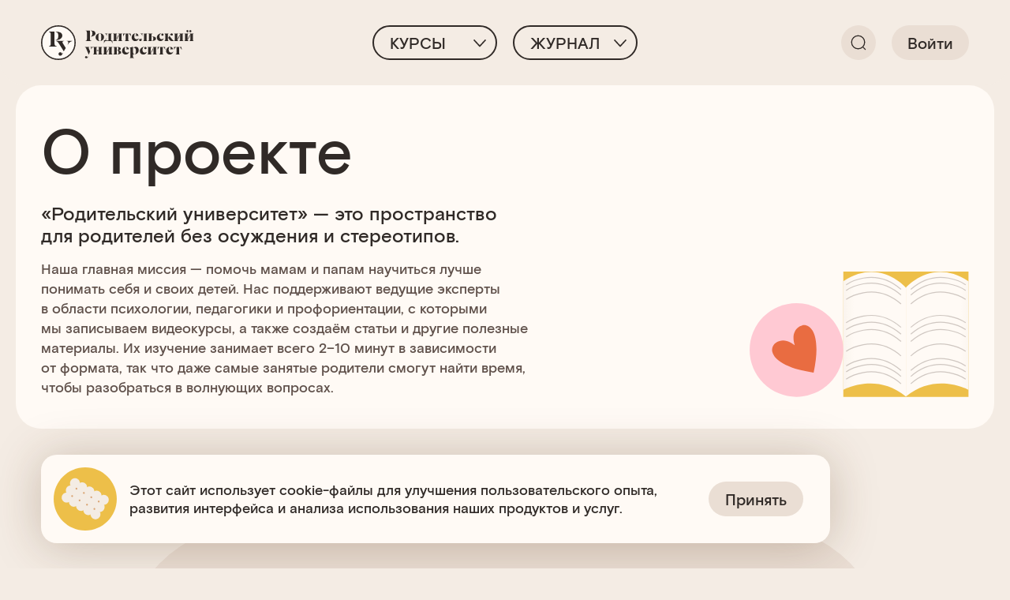

--- FILE ---
content_type: text/html; charset=UTF-8
request_url: https://parents.university/about/
body_size: 14865
content:
<!DOCTYPE html>
<html lang="ru-RU" prefix="og: https://ogp.me/ns#" class="scroll-smooth">

<head>
	<meta charset="UTF-8">
	<meta name="viewport" content="width=device-width">
	<link rel="preload" href="https://parents.university/wp-content/themes/parents_theme/resources/fonts/basis-grotesque-pro/basis-grotesque-pro-medium.woff2" as="font" type="font/woff2" crossorigin />
	<link rel="preload" href="https://parents.university/wp-content/themes/parents_theme/resources/fonts/basis-grotesque-pro/basis-grotesque-pro-bold.woff2" as="font" type="font/woff2" crossorigin />
			
<!-- SEO от Rank Math - https://rankmath.com/ -->
<title>О проекте &mdash; Родительский Университет</title>
<meta name="description" content="«Родительский университет» — это пространство для родителей без осуждения и стереотипов."/>
<meta name="robots" content="follow, index, max-snippet:-1, max-video-preview:-1, max-image-preview:large"/>
<link rel="canonical" href="https://parents.university/about/" />
<meta property="og:locale" content="ru_RU" />
<meta property="og:type" content="article" />
<meta property="og:title" content="О проекте &mdash; Родительский Университет" />
<meta property="og:description" content="«Родительский университет» — это пространство для родителей без осуждения и стереотипов." />
<meta property="og:url" content="https://parents.university/about/" />
<meta property="og:site_name" content="Родительский Университет" />
<meta property="og:updated_time" content="2023-08-04T13:05:21+03:00" />
<meta property="og:image" content="https://parents.university/wp-content/uploads/2023/07/sharing_1200sher.png" />
<meta property="og:image:secure_url" content="https://parents.university/wp-content/uploads/2023/07/sharing_1200sher.png" />
<meta property="og:image:width" content="1200" />
<meta property="og:image:height" content="630" />
<meta property="og:image:alt" content="О проекте" />
<meta property="og:image:type" content="image/png" />
<meta name="twitter:card" content="summary_large_image" />
<meta name="twitter:title" content="О проекте &mdash; Родительский Университет" />
<meta name="twitter:description" content="«Родительский университет» — это пространство для родителей без осуждения и стереотипов." />
<meta name="twitter:image" content="https://parents.university/wp-content/uploads/2023/07/sharing_1200sher.png" />
<meta name="twitter:label1" content="Время чтения" />
<meta name="twitter:data1" content="Меньше минуты" />
<!-- /Rank Math WordPress SEO плагин -->

<link rel='dns-prefetch' href='//cdn.jsdelivr.net' />
<link rel='dns-prefetch' href='//unpkg.com' />
<link rel="alternate" title="oEmbed (JSON)" type="application/json+oembed" href="https://parents.university/wp-json/oembed/1.0/embed?url=https%3A%2F%2Fparents.university%2Fabout%2F" />
<link rel="alternate" title="oEmbed (XML)" type="text/xml+oembed" href="https://parents.university/wp-json/oembed/1.0/embed?url=https%3A%2F%2Fparents.university%2Fabout%2F&#038;format=xml" />
<style id='wp-img-auto-sizes-contain-inline-css' type='text/css'>
img:is([sizes=auto i],[sizes^="auto," i]){contain-intrinsic-size:3000px 1500px}
/*# sourceURL=wp-img-auto-sizes-contain-inline-css */
</style>
<style id='wp-emoji-styles-inline-css' type='text/css'>

	img.wp-smiley, img.emoji {
		display: inline !important;
		border: none !important;
		box-shadow: none !important;
		height: 1em !important;
		width: 1em !important;
		margin: 0 0.07em !important;
		vertical-align: -0.1em !important;
		background: none !important;
		padding: 0 !important;
	}
/*# sourceURL=wp-emoji-styles-inline-css */
</style>
<style id='wp-block-library-inline-css' type='text/css'>
:root{--wp-block-synced-color:#7a00df;--wp-block-synced-color--rgb:122,0,223;--wp-bound-block-color:var(--wp-block-synced-color);--wp-editor-canvas-background:#ddd;--wp-admin-theme-color:#007cba;--wp-admin-theme-color--rgb:0,124,186;--wp-admin-theme-color-darker-10:#006ba1;--wp-admin-theme-color-darker-10--rgb:0,107,160.5;--wp-admin-theme-color-darker-20:#005a87;--wp-admin-theme-color-darker-20--rgb:0,90,135;--wp-admin-border-width-focus:2px}@media (min-resolution:192dpi){:root{--wp-admin-border-width-focus:1.5px}}.wp-element-button{cursor:pointer}:root .has-very-light-gray-background-color{background-color:#eee}:root .has-very-dark-gray-background-color{background-color:#313131}:root .has-very-light-gray-color{color:#eee}:root .has-very-dark-gray-color{color:#313131}:root .has-vivid-green-cyan-to-vivid-cyan-blue-gradient-background{background:linear-gradient(135deg,#00d084,#0693e3)}:root .has-purple-crush-gradient-background{background:linear-gradient(135deg,#34e2e4,#4721fb 50%,#ab1dfe)}:root .has-hazy-dawn-gradient-background{background:linear-gradient(135deg,#faaca8,#dad0ec)}:root .has-subdued-olive-gradient-background{background:linear-gradient(135deg,#fafae1,#67a671)}:root .has-atomic-cream-gradient-background{background:linear-gradient(135deg,#fdd79a,#004a59)}:root .has-nightshade-gradient-background{background:linear-gradient(135deg,#330968,#31cdcf)}:root .has-midnight-gradient-background{background:linear-gradient(135deg,#020381,#2874fc)}:root{--wp--preset--font-size--normal:16px;--wp--preset--font-size--huge:42px}.has-regular-font-size{font-size:1em}.has-larger-font-size{font-size:2.625em}.has-normal-font-size{font-size:var(--wp--preset--font-size--normal)}.has-huge-font-size{font-size:var(--wp--preset--font-size--huge)}.has-text-align-center{text-align:center}.has-text-align-left{text-align:left}.has-text-align-right{text-align:right}.has-fit-text{white-space:nowrap!important}#end-resizable-editor-section{display:none}.aligncenter{clear:both}.items-justified-left{justify-content:flex-start}.items-justified-center{justify-content:center}.items-justified-right{justify-content:flex-end}.items-justified-space-between{justify-content:space-between}.screen-reader-text{border:0;clip-path:inset(50%);height:1px;margin:-1px;overflow:hidden;padding:0;position:absolute;width:1px;word-wrap:normal!important}.screen-reader-text:focus{background-color:#ddd;clip-path:none;color:#444;display:block;font-size:1em;height:auto;left:5px;line-height:normal;padding:15px 23px 14px;text-decoration:none;top:5px;width:auto;z-index:100000}html :where(.has-border-color){border-style:solid}html :where([style*=border-top-color]){border-top-style:solid}html :where([style*=border-right-color]){border-right-style:solid}html :where([style*=border-bottom-color]){border-bottom-style:solid}html :where([style*=border-left-color]){border-left-style:solid}html :where([style*=border-width]){border-style:solid}html :where([style*=border-top-width]){border-top-style:solid}html :where([style*=border-right-width]){border-right-style:solid}html :where([style*=border-bottom-width]){border-bottom-style:solid}html :where([style*=border-left-width]){border-left-style:solid}html :where(img[class*=wp-image-]){height:auto;max-width:100%}:where(figure){margin:0 0 1em}html :where(.is-position-sticky){--wp-admin--admin-bar--position-offset:var(--wp-admin--admin-bar--height,0px)}@media screen and (max-width:600px){html :where(.is-position-sticky){--wp-admin--admin-bar--position-offset:0px}}

/*# sourceURL=wp-block-library-inline-css */
</style><style id='wp-block-paragraph-inline-css' type='text/css'>
.is-small-text{font-size:.875em}.is-regular-text{font-size:1em}.is-large-text{font-size:2.25em}.is-larger-text{font-size:3em}.has-drop-cap:not(:focus):first-letter{float:left;font-size:8.4em;font-style:normal;font-weight:100;line-height:.68;margin:.05em .1em 0 0;text-transform:uppercase}body.rtl .has-drop-cap:not(:focus):first-letter{float:none;margin-left:.1em}p.has-drop-cap.has-background{overflow:hidden}:root :where(p.has-background){padding:1.25em 2.375em}:where(p.has-text-color:not(.has-link-color)) a{color:inherit}p.has-text-align-left[style*="writing-mode:vertical-lr"],p.has-text-align-right[style*="writing-mode:vertical-rl"]{rotate:180deg}
/*# sourceURL=https://parents.university/wp-includes/blocks/paragraph/style.min.css */
</style>
<style id='global-styles-inline-css' type='text/css'>
:root{--wp--preset--aspect-ratio--square: 1;--wp--preset--aspect-ratio--4-3: 4/3;--wp--preset--aspect-ratio--3-4: 3/4;--wp--preset--aspect-ratio--3-2: 3/2;--wp--preset--aspect-ratio--2-3: 2/3;--wp--preset--aspect-ratio--16-9: 16/9;--wp--preset--aspect-ratio--9-16: 9/16;--wp--preset--color--black: #000000;--wp--preset--color--cyan-bluish-gray: #abb8c3;--wp--preset--color--white: #ffffff;--wp--preset--color--pale-pink: #f78da7;--wp--preset--color--vivid-red: #cf2e2e;--wp--preset--color--luminous-vivid-orange: #ff6900;--wp--preset--color--luminous-vivid-amber: #fcb900;--wp--preset--color--light-green-cyan: #7bdcb5;--wp--preset--color--vivid-green-cyan: #00d084;--wp--preset--color--pale-cyan-blue: #8ed1fc;--wp--preset--color--vivid-cyan-blue: #0693e3;--wp--preset--color--vivid-purple: #9b51e0;--wp--preset--color--milk: #FFFAF5;--wp--preset--color--background: #F4ECE4;--wp--preset--color--beige: #EADED4;--wp--preset--color--brown: #60514B;--wp--preset--color--darkbrown: #302A27;--wp--preset--color--carrot: #E96C41;--wp--preset--color--pink: #FFC9D3;--wp--preset--color--yellow: #EDBF49;--wp--preset--color--orange: #FF7A4C;--wp--preset--color--purple: #E5C9F5;--wp--preset--color--blue: #4851C8;--wp--preset--gradient--vivid-cyan-blue-to-vivid-purple: linear-gradient(135deg,rgb(6,147,227) 0%,rgb(155,81,224) 100%);--wp--preset--gradient--light-green-cyan-to-vivid-green-cyan: linear-gradient(135deg,rgb(122,220,180) 0%,rgb(0,208,130) 100%);--wp--preset--gradient--luminous-vivid-amber-to-luminous-vivid-orange: linear-gradient(135deg,rgb(252,185,0) 0%,rgb(255,105,0) 100%);--wp--preset--gradient--luminous-vivid-orange-to-vivid-red: linear-gradient(135deg,rgb(255,105,0) 0%,rgb(207,46,46) 100%);--wp--preset--gradient--very-light-gray-to-cyan-bluish-gray: linear-gradient(135deg,rgb(238,238,238) 0%,rgb(169,184,195) 100%);--wp--preset--gradient--cool-to-warm-spectrum: linear-gradient(135deg,rgb(74,234,220) 0%,rgb(151,120,209) 20%,rgb(207,42,186) 40%,rgb(238,44,130) 60%,rgb(251,105,98) 80%,rgb(254,248,76) 100%);--wp--preset--gradient--blush-light-purple: linear-gradient(135deg,rgb(255,206,236) 0%,rgb(152,150,240) 100%);--wp--preset--gradient--blush-bordeaux: linear-gradient(135deg,rgb(254,205,165) 0%,rgb(254,45,45) 50%,rgb(107,0,62) 100%);--wp--preset--gradient--luminous-dusk: linear-gradient(135deg,rgb(255,203,112) 0%,rgb(199,81,192) 50%,rgb(65,88,208) 100%);--wp--preset--gradient--pale-ocean: linear-gradient(135deg,rgb(255,245,203) 0%,rgb(182,227,212) 50%,rgb(51,167,181) 100%);--wp--preset--gradient--electric-grass: linear-gradient(135deg,rgb(202,248,128) 0%,rgb(113,206,126) 100%);--wp--preset--gradient--midnight: linear-gradient(135deg,rgb(2,3,129) 0%,rgb(40,116,252) 100%);--wp--preset--font-size--small: 0.777rem;--wp--preset--font-size--medium: 20px;--wp--preset--font-size--large: 1.125rem;--wp--preset--font-size--x-large: 42px;--wp--preset--font-size--a: 1.111rem;--wp--preset--font-size--b: 1.333rem;--wp--preset--font-size--c: 1.444rem;--wp--preset--font-size--d: 1.555rem;--wp--preset--font-size--e: 1.888rem;--wp--preset--font-size--f: 2rem;--wp--preset--font-size--g: 2.555rem;--wp--preset--font-size--h: 3.333rem;--wp--preset--font-size--regular: 1.5rem;--wp--preset--font-size--xl: 1.25rem;--wp--preset--font-size--xxl: 1.5rem;--wp--preset--font-size--3-xl: 1.875rem;--wp--preset--font-family--basis-grotesque-pro: "Basis Grotesque Pro", sans-serif;--wp--preset--spacing--20: 0.44rem;--wp--preset--spacing--30: 0.67rem;--wp--preset--spacing--40: 1rem;--wp--preset--spacing--50: 1.5rem;--wp--preset--spacing--60: 2.25rem;--wp--preset--spacing--70: 3.38rem;--wp--preset--spacing--80: 5.06rem;--wp--preset--shadow--natural: 6px 6px 9px rgba(0, 0, 0, 0.2);--wp--preset--shadow--deep: 12px 12px 50px rgba(0, 0, 0, 0.4);--wp--preset--shadow--sharp: 6px 6px 0px rgba(0, 0, 0, 0.2);--wp--preset--shadow--outlined: 6px 6px 0px -3px rgb(255, 255, 255), 6px 6px rgb(0, 0, 0);--wp--preset--shadow--crisp: 6px 6px 0px rgb(0, 0, 0);}:root { --wp--style--global--content-size: 960px;--wp--style--global--wide-size: 1280px; }:where(body) { margin: 0; }.wp-site-blocks > .alignleft { float: left; margin-right: 2em; }.wp-site-blocks > .alignright { float: right; margin-left: 2em; }.wp-site-blocks > .aligncenter { justify-content: center; margin-left: auto; margin-right: auto; }:where(.is-layout-flex){gap: 0.5em;}:where(.is-layout-grid){gap: 0.5em;}.is-layout-flow > .alignleft{float: left;margin-inline-start: 0;margin-inline-end: 2em;}.is-layout-flow > .alignright{float: right;margin-inline-start: 2em;margin-inline-end: 0;}.is-layout-flow > .aligncenter{margin-left: auto !important;margin-right: auto !important;}.is-layout-constrained > .alignleft{float: left;margin-inline-start: 0;margin-inline-end: 2em;}.is-layout-constrained > .alignright{float: right;margin-inline-start: 2em;margin-inline-end: 0;}.is-layout-constrained > .aligncenter{margin-left: auto !important;margin-right: auto !important;}.is-layout-constrained > :where(:not(.alignleft):not(.alignright):not(.alignfull)){max-width: var(--wp--style--global--content-size);margin-left: auto !important;margin-right: auto !important;}.is-layout-constrained > .alignwide{max-width: var(--wp--style--global--wide-size);}body .is-layout-flex{display: flex;}.is-layout-flex{flex-wrap: wrap;align-items: center;}.is-layout-flex > :is(*, div){margin: 0;}body .is-layout-grid{display: grid;}.is-layout-grid > :is(*, div){margin: 0;}body{font-family: var(--wp--preset--font-family--basis-grotesque-pro);padding-top: 0px;padding-right: 0px;padding-bottom: 0px;padding-left: 0px;}a:where(:not(.wp-element-button)){text-decoration: underline;}:root :where(.wp-element-button, .wp-block-button__link){background-color: #32373c;border-width: 0;color: #fff;font-family: inherit;font-size: inherit;font-style: inherit;font-weight: inherit;letter-spacing: inherit;line-height: inherit;padding-top: calc(0.667em + 2px);padding-right: calc(1.333em + 2px);padding-bottom: calc(0.667em + 2px);padding-left: calc(1.333em + 2px);text-decoration: none;text-transform: inherit;}.has-black-color{color: var(--wp--preset--color--black) !important;}.has-cyan-bluish-gray-color{color: var(--wp--preset--color--cyan-bluish-gray) !important;}.has-white-color{color: var(--wp--preset--color--white) !important;}.has-pale-pink-color{color: var(--wp--preset--color--pale-pink) !important;}.has-vivid-red-color{color: var(--wp--preset--color--vivid-red) !important;}.has-luminous-vivid-orange-color{color: var(--wp--preset--color--luminous-vivid-orange) !important;}.has-luminous-vivid-amber-color{color: var(--wp--preset--color--luminous-vivid-amber) !important;}.has-light-green-cyan-color{color: var(--wp--preset--color--light-green-cyan) !important;}.has-vivid-green-cyan-color{color: var(--wp--preset--color--vivid-green-cyan) !important;}.has-pale-cyan-blue-color{color: var(--wp--preset--color--pale-cyan-blue) !important;}.has-vivid-cyan-blue-color{color: var(--wp--preset--color--vivid-cyan-blue) !important;}.has-vivid-purple-color{color: var(--wp--preset--color--vivid-purple) !important;}.has-milk-color{color: var(--wp--preset--color--milk) !important;}.has-background-color{color: var(--wp--preset--color--background) !important;}.has-beige-color{color: var(--wp--preset--color--beige) !important;}.has-brown-color{color: var(--wp--preset--color--brown) !important;}.has-darkbrown-color{color: var(--wp--preset--color--darkbrown) !important;}.has-carrot-color{color: var(--wp--preset--color--carrot) !important;}.has-pink-color{color: var(--wp--preset--color--pink) !important;}.has-yellow-color{color: var(--wp--preset--color--yellow) !important;}.has-orange-color{color: var(--wp--preset--color--orange) !important;}.has-purple-color{color: var(--wp--preset--color--purple) !important;}.has-blue-color{color: var(--wp--preset--color--blue) !important;}.has-black-background-color{background-color: var(--wp--preset--color--black) !important;}.has-cyan-bluish-gray-background-color{background-color: var(--wp--preset--color--cyan-bluish-gray) !important;}.has-white-background-color{background-color: var(--wp--preset--color--white) !important;}.has-pale-pink-background-color{background-color: var(--wp--preset--color--pale-pink) !important;}.has-vivid-red-background-color{background-color: var(--wp--preset--color--vivid-red) !important;}.has-luminous-vivid-orange-background-color{background-color: var(--wp--preset--color--luminous-vivid-orange) !important;}.has-luminous-vivid-amber-background-color{background-color: var(--wp--preset--color--luminous-vivid-amber) !important;}.has-light-green-cyan-background-color{background-color: var(--wp--preset--color--light-green-cyan) !important;}.has-vivid-green-cyan-background-color{background-color: var(--wp--preset--color--vivid-green-cyan) !important;}.has-pale-cyan-blue-background-color{background-color: var(--wp--preset--color--pale-cyan-blue) !important;}.has-vivid-cyan-blue-background-color{background-color: var(--wp--preset--color--vivid-cyan-blue) !important;}.has-vivid-purple-background-color{background-color: var(--wp--preset--color--vivid-purple) !important;}.has-milk-background-color{background-color: var(--wp--preset--color--milk) !important;}.has-background-background-color{background-color: var(--wp--preset--color--background) !important;}.has-beige-background-color{background-color: var(--wp--preset--color--beige) !important;}.has-brown-background-color{background-color: var(--wp--preset--color--brown) !important;}.has-darkbrown-background-color{background-color: var(--wp--preset--color--darkbrown) !important;}.has-carrot-background-color{background-color: var(--wp--preset--color--carrot) !important;}.has-pink-background-color{background-color: var(--wp--preset--color--pink) !important;}.has-yellow-background-color{background-color: var(--wp--preset--color--yellow) !important;}.has-orange-background-color{background-color: var(--wp--preset--color--orange) !important;}.has-purple-background-color{background-color: var(--wp--preset--color--purple) !important;}.has-blue-background-color{background-color: var(--wp--preset--color--blue) !important;}.has-black-border-color{border-color: var(--wp--preset--color--black) !important;}.has-cyan-bluish-gray-border-color{border-color: var(--wp--preset--color--cyan-bluish-gray) !important;}.has-white-border-color{border-color: var(--wp--preset--color--white) !important;}.has-pale-pink-border-color{border-color: var(--wp--preset--color--pale-pink) !important;}.has-vivid-red-border-color{border-color: var(--wp--preset--color--vivid-red) !important;}.has-luminous-vivid-orange-border-color{border-color: var(--wp--preset--color--luminous-vivid-orange) !important;}.has-luminous-vivid-amber-border-color{border-color: var(--wp--preset--color--luminous-vivid-amber) !important;}.has-light-green-cyan-border-color{border-color: var(--wp--preset--color--light-green-cyan) !important;}.has-vivid-green-cyan-border-color{border-color: var(--wp--preset--color--vivid-green-cyan) !important;}.has-pale-cyan-blue-border-color{border-color: var(--wp--preset--color--pale-cyan-blue) !important;}.has-vivid-cyan-blue-border-color{border-color: var(--wp--preset--color--vivid-cyan-blue) !important;}.has-vivid-purple-border-color{border-color: var(--wp--preset--color--vivid-purple) !important;}.has-milk-border-color{border-color: var(--wp--preset--color--milk) !important;}.has-background-border-color{border-color: var(--wp--preset--color--background) !important;}.has-beige-border-color{border-color: var(--wp--preset--color--beige) !important;}.has-brown-border-color{border-color: var(--wp--preset--color--brown) !important;}.has-darkbrown-border-color{border-color: var(--wp--preset--color--darkbrown) !important;}.has-carrot-border-color{border-color: var(--wp--preset--color--carrot) !important;}.has-pink-border-color{border-color: var(--wp--preset--color--pink) !important;}.has-yellow-border-color{border-color: var(--wp--preset--color--yellow) !important;}.has-orange-border-color{border-color: var(--wp--preset--color--orange) !important;}.has-purple-border-color{border-color: var(--wp--preset--color--purple) !important;}.has-blue-border-color{border-color: var(--wp--preset--color--blue) !important;}.has-vivid-cyan-blue-to-vivid-purple-gradient-background{background: var(--wp--preset--gradient--vivid-cyan-blue-to-vivid-purple) !important;}.has-light-green-cyan-to-vivid-green-cyan-gradient-background{background: var(--wp--preset--gradient--light-green-cyan-to-vivid-green-cyan) !important;}.has-luminous-vivid-amber-to-luminous-vivid-orange-gradient-background{background: var(--wp--preset--gradient--luminous-vivid-amber-to-luminous-vivid-orange) !important;}.has-luminous-vivid-orange-to-vivid-red-gradient-background{background: var(--wp--preset--gradient--luminous-vivid-orange-to-vivid-red) !important;}.has-very-light-gray-to-cyan-bluish-gray-gradient-background{background: var(--wp--preset--gradient--very-light-gray-to-cyan-bluish-gray) !important;}.has-cool-to-warm-spectrum-gradient-background{background: var(--wp--preset--gradient--cool-to-warm-spectrum) !important;}.has-blush-light-purple-gradient-background{background: var(--wp--preset--gradient--blush-light-purple) !important;}.has-blush-bordeaux-gradient-background{background: var(--wp--preset--gradient--blush-bordeaux) !important;}.has-luminous-dusk-gradient-background{background: var(--wp--preset--gradient--luminous-dusk) !important;}.has-pale-ocean-gradient-background{background: var(--wp--preset--gradient--pale-ocean) !important;}.has-electric-grass-gradient-background{background: var(--wp--preset--gradient--electric-grass) !important;}.has-midnight-gradient-background{background: var(--wp--preset--gradient--midnight) !important;}.has-small-font-size{font-size: var(--wp--preset--font-size--small) !important;}.has-medium-font-size{font-size: var(--wp--preset--font-size--medium) !important;}.has-large-font-size{font-size: var(--wp--preset--font-size--large) !important;}.has-x-large-font-size{font-size: var(--wp--preset--font-size--x-large) !important;}.has-a-font-size{font-size: var(--wp--preset--font-size--a) !important;}.has-b-font-size{font-size: var(--wp--preset--font-size--b) !important;}.has-c-font-size{font-size: var(--wp--preset--font-size--c) !important;}.has-d-font-size{font-size: var(--wp--preset--font-size--d) !important;}.has-e-font-size{font-size: var(--wp--preset--font-size--e) !important;}.has-f-font-size{font-size: var(--wp--preset--font-size--f) !important;}.has-g-font-size{font-size: var(--wp--preset--font-size--g) !important;}.has-h-font-size{font-size: var(--wp--preset--font-size--h) !important;}.has-regular-font-size{font-size: var(--wp--preset--font-size--regular) !important;}.has-xl-font-size{font-size: var(--wp--preset--font-size--xl) !important;}.has-xxl-font-size{font-size: var(--wp--preset--font-size--xxl) !important;}.has-3-xl-font-size{font-size: var(--wp--preset--font-size--3-xl) !important;}.has-basis-grotesque-pro-font-family{font-family: var(--wp--preset--font-family--basis-grotesque-pro) !important;}
/*# sourceURL=global-styles-inline-css */
</style>

<link rel='stylesheet' id='theme-css' href='https://parents.university/wp-content/themes/parents_theme/css/app.css?ver=1.1' type='text/css' media='all' />
<script type="text/javascript" src="https://parents.university/wp-includes/js/jquery/jquery.min.js?ver=3.7.1" id="jquery-core-js"></script>
<script type="text/javascript" src="https://parents.university/wp-includes/js/jquery/jquery-migrate.min.js?ver=3.4.1" id="jquery-migrate-js"></script>
<script type="text/javascript" src="https://parents.university/wp-content/plugins/miniorange-login-openid/includes/js/mo_openid_jquery.cookie.min.js?ver=6.9" id="js-cookie-script-js"></script>
<script type="text/javascript" src="https://parents.university/wp-content/plugins/miniorange-login-openid/includes/js/mo-openid-social_login.js?ver=6.9" id="mo-social-login-script-js"></script>
<script type="text/javascript" id="favorites-js-extra">
/* <![CDATA[ */
var favorites_data = {"ajaxurl":"https://parents.university/wp-admin/admin-ajax.php","nonce":"b24398f8e7","favorite":"\u003Csvg width=\"32\" height=\"33\" viewBox=\"0 0 32 33\" fill=\"none\" xmlns=\"http://www.w3.org/2000/svg\"\u003E\n    \u003Cpath d=\"M18.5946 11.7349L18.3463 13.2541L19.8352 12.8635L22.19 12.2458C25.6603 11.3355 29.2654 13.4437 30.2193 16.9878C31.1721 20.5273 29.1078 24.1144 25.6426 25.0233L2.14142 31.1881L6.09729 6.98172C6.68328 3.39598 10.0389 1.01461 13.5912 1.6482C17.1549 2.28382 19.5785 5.71413 18.9907 9.31089L18.5946 11.7349Z\" stroke-width=\"2\" stroke-linecap=\"round\"/\u003E\n\u003C/svg\u003E","favorited":"\u003Csvg width=\"32\" height=\"33\" viewBox=\"0 0 32 33\" fill=\"none\" xmlns=\"http://www.w3.org/2000/svg\"\u003E\n    \u003Cpath d=\"M18.5946 11.7349L18.3463 13.2541L19.8352 12.8635L22.19 12.2458C25.6603 11.3355 29.2654 13.4437 30.2193 16.9878C31.1721 20.5273 29.1078 24.1144 25.6426 25.0233L2.14142 31.1881L6.09729 6.98172C6.68328 3.39598 10.0389 1.01461 13.5912 1.6482C17.1549 2.28382 19.5785 5.71413 18.9907 9.31089L18.5946 11.7349Z\" stroke-width=\"2\" stroke-linecap=\"round\"/\u003E\n\u003C/svg\u003E","includecount":"","indicate_loading":"","loading_text":"\u0417\u0430\u0433\u0440\u0443\u0437\u043a\u0430","loading_image":"","loading_image_active":"","loading_image_preload":"","cache_enabled":"1","button_options":{"button_type":"custom","custom_colors":false,"box_shadow":false,"include_count":false,"default":{"background_default":false,"border_default":false,"text_default":false,"icon_default":false,"count_default":false},"active":{"background_active":false,"border_active":false,"text_active":false,"icon_active":false,"count_active":false}},"authentication_modal_content":"\u003Cdiv class=\"flex flex-col items-center relative w-[624px] pt-[50px] pb-[40px] bg-milk rounded-[32px] shadow-[0_8px_53px_rgba(89,56,26,0.18)] mx-auto 2xl:w-[442px] 2xl:pt-[38px] 2xl:pb-[32px] lg:p-[16px] lg:pb-[30px] sm:w-screen sm:max-w-[350px] sm:mx-[16px] sm:p-[16px]\"\u003E\n\t\u003Cimg class=\"w-[125px] mb-[28px] 2xl:w-[80px] 2xl:mb-[20px] lg:mt-[12px] sm:w-[50px] sm:mt-[40px]\" src=\"https://parents.university/wp-content/themes/parents_theme/resources/img/login.png\" decoding=\"async\" loading=\"lazy\" alt=\"login-ico\"\u003E\u003C/p\u003E\n\u003Cdiv class=\"leading-[130%] text-e text-center mb-[18px] 2xl:text-[28px] 2xl:leading-[110%] lg:text-[20px] sm:text-[18px] sm:mb-[12px]\"\u003E\u0412\u043e\u0439\u0434\u0438\u0442\u0435, \u0447\u0442\u043e\u0431\u044b \u0434\u043e\u0431\u0430\u0432\u0438\u0442\u044c \u003Cbr /\u003E \u043c\u0430\u0442\u0435\u0440\u0438\u0430\u043b \u0432 \u0438\u0437\u0431\u0440\u0430\u043d\u043d\u043e\u0435\u003C/div\u003E\n\u003Cp\u003E\t\u003Ca href=\"https://parents.university/login/\" class=\"primary-btn primary-btn--on-milk\"\u003E\u0412\u043e\u0439\u0442\u0438\u003C/a\u003E\u003C/p\u003E\n\u003Cdiv class=\"flex w-[64px] h-[64px] justify-center items-center rounded-full bg-background cursor-pointer absolute top-[20px] right-[20px] 2xl:w-[44px] 2xl:h-[44px] sm:w-[40px] sm:h-[40px] sm:top-[16px] sm:right-[16px]\" data-favorites-modal-close\u003E\n\t\t\u003Cimg class=\"2xl:w-[20px] sm:w-[18px]\" src=\"https://parents.university/wp-content/themes/parents_theme/resources/img/close.svg\" decoding=\"async\" loading=\"lazy\" alt=\"close\"\u003E\n\t\u003C/div\u003E\n\u003C/div\u003E\n","authentication_redirect":"","dev_mode":"","logged_in":"","user_id":"0","authentication_redirect_url":"https://parents.university/wp-login.php"};
//# sourceURL=favorites-js-extra
/* ]]> */
</script>
<script type="text/javascript" src="https://parents.university/wp-content/plugins/favorites/assets/js/favorites.min.js?ver=2.3.4" id="favorites-js"></script>
<link rel="https://api.w.org/" href="https://parents.university/wp-json/" /><link rel="alternate" title="JSON" type="application/json" href="https://parents.university/wp-json/wp/v2/pages/81" /><link rel="EditURI" type="application/rsd+xml" title="RSD" href="https://parents.university/xmlrpc.php?rsd" />
<meta name="generator" content="WordPress 6.9" />
<link rel='shortlink' href='https://parents.university/?p=81' />
<style class='wp-fonts-local' type='text/css'>
@font-face{font-family:"Basis Grotesque Pro";font-style:normal;font-weight:500;font-display:fallback;src:url('https://parents.university/wp-content/themes/parents_theme/resources/fonts/basis-grotesque-pro/basis-grotesque-pro-medium.woff2') format('woff2');font-stretch:normal;}
@font-face{font-family:"Basis Grotesque Pro";font-style:normal;font-weight:700;font-display:fallback;src:url('https://parents.university/wp-content/themes/parents_theme/resources/fonts/basis-grotesque-pro/basis-grotesque-pro-bold.woff2') format('woff2');font-stretch:normal;}
</style>
<link rel="icon" href="https://parents.university/wp-content/uploads/2023/04/cropped-Group-1171275553-32x32.png" sizes="32x32" />
<link rel="icon" href="https://parents.university/wp-content/uploads/2023/04/cropped-Group-1171275553-192x192.png" sizes="192x192" />
<link rel="apple-touch-icon" href="https://parents.university/wp-content/uploads/2023/04/cropped-Group-1171275553-180x180.png" />
<meta name="msapplication-TileImage" content="https://parents.university/wp-content/uploads/2023/04/cropped-Group-1171275553-270x270.png" />
<style id="wpforms-css-vars-root">
				:root {
					--wpforms-field-border-radius: 3px;
--wpforms-field-background-color: #ffffff;
--wpforms-field-border-color: rgba( 0, 0, 0, 0.25 );
--wpforms-field-text-color: rgba( 0, 0, 0, 0.7 );
--wpforms-label-color: rgba( 0, 0, 0, 0.85 );
--wpforms-label-sublabel-color: rgba( 0, 0, 0, 0.55 );
--wpforms-label-error-color: #d63637;
--wpforms-button-border-radius: 3px;
--wpforms-button-background-color: #066aab;
--wpforms-button-text-color: #ffffff;
--wpforms-field-size-input-height: 43px;
--wpforms-field-size-input-spacing: 15px;
--wpforms-field-size-font-size: 16px;
--wpforms-field-size-line-height: 19px;
--wpforms-field-size-padding-h: 14px;
--wpforms-field-size-checkbox-size: 16px;
--wpforms-field-size-sublabel-spacing: 5px;
--wpforms-field-size-icon-size: 1;
--wpforms-label-size-font-size: 16px;
--wpforms-label-size-line-height: 19px;
--wpforms-label-size-sublabel-font-size: 14px;
--wpforms-label-size-sublabel-line-height: 17px;
--wpforms-button-size-font-size: 17px;
--wpforms-button-size-height: 41px;
--wpforms-button-size-padding-h: 15px;
--wpforms-button-size-margin-top: 10px;

				}
			</style>
	</head>

<body class="wp-singular page-template page-template-about-page page-template-about-page-php page page-id-81 wp-theme-parents_theme bg-background antialiased text-darkbrown [&amp;.search]:bg-milk lg:[&amp;.search]:bg-background">

	
	<div id="page" class="min-h-screen flex flex-col relative pt-[140px] 2xl:pt-[108px] lg:pt-[100px] sm:pt-[92px]">

		
		<header class="absolute left-0 right-0 w-full top-0 z-[100] rounded-b-[32px] sm:rounded-b-[28px] transition-all">
	<div class="w-full relative">
		<div class="rounded-b-[32px] sm:rounded-b-[28px] relative z-10 bg-background">
			<div class="container">
				<div class="px-[40px] 2xl:px-[32px] lg:px-[20px] sm:px-0">
					<div class="flex items-center justify-between h-[140px] 2xl:h-[108px] lg:h-[80px] sm:h-[72px]">
						<a class="block w-[262px] 2xl:w-[194px] select-none lg:w-[176px]" href="https://parents.university">
							<img class="w-full" src="https://parents.university/wp-content/themes/parents_theme/resources/img/logo.svg" decoding="async" loading="lazy" alt="logo">
						</a>
						<div class="flex absolute top-1/2 -translate-y-1/2 left-1/2 -translate-x-1/2 space-x-[24px] 2xl:space-x-[20px] lg:space-x-[16px] sm:hidden">
							<div class="header-courses-btn | w-[230px] h-[64px] flex items-center justify-between rounded-[45px] border-2 border-darkbrown select-none 2xl:w-[158px] 2xl:h-[44px] 2xl:border-[1.6px] lg:w-[136px] lg:h-[40px]">
								<a class="courses_1 | pl-[32px] h-full flex items-center text-d leading-none uppercase grow 2xl:pl-[20px] 2xl:text-[20px] lg:pl-[12px] lg:text-[16px]" href="https://parents.university/courses/">Курсы</a>
								<div class="courses_2 | flex justify-center items-center shrink-0 h-[52px] w-[52px] mr-[4px] rounded-full hover:bg-milk aria-expanded:bg-milk cursor-pointer 2xl:w-[36px] 2xl:h-[36px] 2xl:mr-[2px] lg:w-[32px] lg:h-[32px]" data-template-tippy="header-courses-menu">
									<img class="mt-[4px] 2xl:mt-[2px] 2xl:w-[16px] lg:w-[14px]" src="https://parents.university/wp-content/themes/parents_theme/resources/img/btn-arrow.svg" decoding="async" loading="lazy" alt="arrow">
								</div>
								<div id="header-courses-menu" class="hidden">
									<div class="bg-milk w-[230px] relative left-[6px] top-[12px] p-[4px] rounded-[32px] text-darkbrown text-c leading-none shadow-[0_4px_28px_rgba(89,56,26,0.18)] 2xl:w-[180px] 2xl:top-[6px] 2xl:text-[20px] 2xl:left-[16px] 2xl:rounded-[24px] lg:text-[18px]">
										<a class="w-full flex items-center h-[58px] pl-[28px] rounded-[32px] hover:bg-pink 2xl:pl-[20px] 2xl:h-[44px]" href="https://parents.university/courses/?_age=3-6-let">3 года — 6 лет</a>
										<a class="w-full flex items-center h-[58px] pl-[28px] rounded-[32px] hover:bg-yellow 2xl:pl-[20px] 2xl:h-[44px]" href="https://parents.university/courses/?_age=7-10-let">7—10 лет</a>
										<a class="w-full flex items-center h-[58px] pl-[28px] rounded-[32px] hover:bg-orange 2xl:pl-[20px] 2xl:h-[44px]" href="https://parents.university/courses/?_age=11-14-let">11—14 лет</a>
										<a class="w-full flex items-center h-[58px] pl-[28px] rounded-[32px] hover:bg-purple 2xl:pl-[20px] 2xl:h-[44px]" href="https://parents.university/courses/?_age=15-18-let">15—18 лет</a>
									</div>
								</div>
							</div>
							<div class="header-journal-btn | w-[230px] h-[64px] flex items-center justify-between rounded-[45px] border-2 border-darkbrown select-none 2xl:w-[158px] 2xl:h-[44px] 2xl:border-[1.6px] lg:w-[136px] lg:h-[40px]">
								<a class="journal_1 | pl-[32px] h-full flex items-center text-d leading-none uppercase grow 2xl:pl-[20px] 2xl:text-[20px] lg:pl-[12px] lg:text-[16px]" href="https://parents.university/journal/">Журнал</a>
								<div class="journal_2 | flex justify-center items-center shrink-0 h-[52px] w-[52px] mr-[4px] rounded-full hover:bg-milk aria-expanded:bg-milk cursor-pointer 2xl:w-[36px] 2xl:h-[36px] 2xl:mr-[2px] lg:w-[32px] lg:h-[32px]" data-template-tippy="header-journal-menu">
									<img class="mt-[4px] 2xl:mt-[2px] 2xl:w-[16px] lg:w-[14px]" src="https://parents.university/wp-content/themes/parents_theme/resources/img/btn-arrow.svg" decoding="async" loading="lazy" alt="arrow">
								</div>
								<div id="header-journal-menu" class="hidden">
									<div class="bg-milk w-[230px] relative left-[6px] top-[12px] p-[4px] rounded-[32px] text-darkbrown text-c leading-none shadow-[0_4px_28px_rgba(89,56,26,0.18)] 2xl:w-[180px] 2xl:top-[6px] 2xl:text-[20px] 2xl:left-[16px] 2xl:rounded-[24px] lg:text-[18px]">
										<a class="w-full flex items-center h-[58px] pl-[28px] rounded-[32px] hover:bg-pink 2xl:pl-[20px] 2xl:h-[44px]" href="https://parents.university/journal/?_age=3-6-let">3 года — 6 лет</a>
										<a class="w-full flex items-center h-[58px] pl-[28px] rounded-[32px] hover:bg-yellow 2xl:pl-[20px] 2xl:h-[44px]" href="https://parents.university/journal/?_age=7-10-let">7—10 лет</a>
										<a class="w-full flex items-center h-[58px] pl-[28px] rounded-[32px] hover:bg-orange 2xl:pl-[20px] 2xl:h-[44px]" href="https://parents.university/journal/?_age=11-14-let">11—14 лет</a>
										<a class="w-full flex items-center h-[58px] pl-[28px] rounded-[32px] hover:bg-purple 2xl:pl-[20px] 2xl:h-[44px]" href="https://parents.university/journal/?_age=15-18-let">15—18 лет</a>
									</div>
								</div>
							</div>
						</div>
						<div class="flex space-x-[24px] select-none 2xl:space-x-[20px] lg:space-x-[16px]">
							<div class="header-search-open | hover:bg-milk transition-all w-[64px] h-[64px] rounded-full flex justify-center items-center bg-beige cursor-pointer 2xl:w-[44px] 2xl:h-[44px] lg:w-[40px] lg:h-[40px]">
								<img class="2xl:w-[28px]" src="https://parents.university/wp-content/themes/parents_theme/resources/img/search.svg" decoding="async" loading="lazy" alt="search">
							</div>
															<a href="https://parents.university/login/" class="hover:bg-milk transition-all cursor-pointer bg-beige w-[140px] h-[64px] rounded-[36px] flex justify-center items-center leading-none text-c 2xl:text-[20px] 2xl:w-[98px] 2xl:h-[44px] lg:w-[40px] lg:h-[40px] sm:hidden"><span class="lg:hidden">Войти</span> <img src="https://parents.university/wp-content/themes/parents_theme/resources/img/avatar-nopriv-ico.svg" decoding="async" loading="lazy" alt="avatar-nopriv-ico" class="hidden lg:block"> </a>
														<div class="header-menu-open | hidden sm:block">
								<div class="header-menu-open-ico | rounded-full justify-center items-center bg-beige cursor-pointer h-[40px]">
									<img src="https://parents.university/wp-content/themes/parents_theme/resources/img/menu-open-ico.svg" decoding="async" loading="lazy" alt="menu-open-ico">
								</div>
								<div class="header-menu-close-ico | rounded-full justify-center items-center bg-beige cursor-pointer h-[40px] w-[40px]">
									<img class="w-[16px]" src="https://parents.university/wp-content/themes/parents_theme/resources/img/close.svg" decoding="async" loading="lazy" alt="menu-close-ico">
								</div>
							</div>
						</div>
					</div>
				</div>
			</div>
		</div>
		<div class="header-search | shadow-[0px_4px_19px_rgba(89,56,26,0.06)] transition-transform translate-y-[-100%] [&.header-search--active]:translate-y-0 absolute top-full mt-[-32px] left-0 right-0 w-full bg-milk pt-[52px] pb-[20px] rounded-b-[40px] 2xl:rounded-b-[32px] sm:rounded-b-[28px] 2xl:pt-[42px] 2xl:pb-[10px]">
			<div class="container">
				<div class="flex items-center space-x-[20px] 2xl:pr-[32px] lg:pr-[20px] sm:px-0 sm:space-x-[16px]">
					<form class="grow pl-[40px] 2xl:pl[32px] lg:pl-[20px] sm:pl-0" method="get" action="https://parents.university/" role="search">
						<input class="text-e w-full bg-milk text-brown placeholder:text-brown placeholder:opacity-40 outline-none 2xl:text-[24px] lg:text-[20px]" minlength="3" placeholder="Поиск" type="text" name="s" value="">
					</form>
					<div class="header-search-close | flex w-[64px] h-[64px] justify-center items-center rounded-full cursor-pointer 2xl:w-[44px] 2xl:h-[44px] lg:h-[40px] sm:w-[40px]">
						<img class="shrink-0 2xl:w-[20px] lg:w-[18px]" src="https://parents.university/wp-content/themes/parents_theme/resources/img/close.svg" decoding="async" loading="lazy" alt="header-search-close">
					</div>
				</div>
			</div>
		</div>
	</div>
</header>
<div class="header-shadow | transition-all opacity-0 invisible [&.header-shadow--active]:opacity-20 [&.header-shadow--active]:visible absolute inset-0 z-[90] bg-brown"></div>

<script defer>
    window.addEventListener("DOMContentLoaded", () => {
        window.tippy(document.querySelectorAll('[data-template-tippy]'), {
            content(reference) {
                const id = reference.getAttribute('data-template-tippy');
                const template = document.getElementById(id);
                return template.innerHTML;
            },
            allowHTML: true,
            trigger: 'click',
            arrow: false,
            placement: 'bottom-end',
            interactive: true,
        });

        document.addEventListener('click', (event) => {
            const showSearch = () => {
                if (!document.querySelector('.header-search').classList.contains('header-search--active')) {
                    document.querySelector('.header-search').classList.add('header-search--active');
                    document.querySelector('.header-shadow').classList.add('header-shadow--active');
                    document.querySelector('.header-search input').focus();

                    document.querySelector('.header-menu-open').classList.remove('header-menu-open--active');
                    document.querySelector('.mobile-menu').classList.remove('mobile-menu--active');
                    document.querySelector("body").classList.remove("overflow-y-hidden");
                } else {
                    hideSearch();
                }
            }
            const hideSearch = () => {
                if (document.querySelector('.header-search').classList.contains('header-search--active')) {
                    document.querySelector('.header-search').classList.remove('header-search--active');
                    document.querySelector('.header-shadow').classList.remove('header-shadow--active');
                }
            }
            if (!event.composedPath().includes(document.querySelector('.header-search')) || event.target.closest('.header-search-close')) {
                if (event.target.closest('.header-search-open')) {
                    showSearch();
                } else {
                    hideSearch();
                }
            }

        })

        if (document.body.classList.contains('search')) {
            document.querySelector('.header-shadow').style.display = 'none';
            document.querySelector('.header-search').classList.add('header-search--active');
        }

        let lastScrollTop;
        let scrollUp;
        window.addEventListener(
            "scroll",
            function () {
                const st = document.documentElement.scrollTop;

                if (st > lastScrollTop) {
                    scrollUp = 0;
                    document.querySelector("header").classList.remove("header--visible");
                } else {
                    scrollUp = scrollUp + 1;
                    if (scrollUp > 15) {
                        document.querySelector("header").classList.add("header--visible");
                    }
                }

                if (st < 5) {
                    document.querySelector("header").classList.remove("header--visible");
                }

                lastScrollTop = st <= 0 ? 0 : st;
            },
            false
        );
    });
</script>		<div class="mobile-menu | h-screen fixed z-[95] w-full inset-0">
	<div class="relative w-full h-full">
		<div class="bg-background relative z-20 w-full rounded-b-[28px] pt-[72px] h-[calc(100vh-80px)]">
			<div class="p-[16px] pt-0 flex flex-col w-full justify-between h-full overflow-y-auto">
				<div>
										<div class="flex items-center justify-between border-b-[1.6px] border-[#D6CDC5]">
						<a href="https://parents.university/login/" class="flex grow items-center space-x-[12px] py-[24px]">
							<div class="rounded-full overflow-hidden h-[40px] w-[40px]">
																	<img class="w-full h-full rounded-full object-center object-cover overflow-hidden" src="https://parents.university/wp-content/themes/parents_theme/resources/img/avatar-nopriv-ico.svg" decoding="async" loading="lazy" alt="mobile-menu-avatar-nopriv-ico">
															</div>
							<span>Профиль</span>
						</a>
											</div>
					<div x-data="{coursesOpened: false, journalOpened: false}">
						<div @click="coursesOpened = !coursesOpened" class="w-full flex items-center justify-between py-[24px] pb-[12px] cursor-pointer">
							<span class="leading-none text-[18px]">
								Курсы
							</span>
							<img :class="{'rotate-180': coursesOpened}" class="w-[22px] transition-all" src="https://parents.university/wp-content/themes/parents_theme/resources/img/btn-arrow.svg" decoding="async" loading="lazy" alt="mobile-menu-btn-arrow">
						</div>
						<div x-show="coursesOpened" x-transition>
							<a class="w-full flex items-center py-[12px] leading-none text-brown" href="https://parents.university/courses/?_age=3-6-let">
								<span class="block w-[8px] h-[8px] rounded-full mx-[8px] bg-pink"></span>
								3 года — 6 лет
							</a>
							<a class="w-full flex items-center py-[12px] leading-none text-brown" href="https://parents.university/courses/?_age=7-10-let">
								<span class="block w-[8px] h-[8px] rounded-full mx-[8px] bg-yellow"></span>
								7—10 лет
							</a>
							<a class="w-full flex items-center py-[12px] leading-none text-brown" href="https://parents.university/courses/?_age=11-14-let">
								<span class="block w-[8px] h-[8px] rounded-full mx-[8px] bg-orange"></span>
								11—14 лет
							</a>
							<a class="w-full flex items-center py-[12px] leading-none text-brown" href="https://parents.university/courses/?_age=15-18-let">
								<span class="block w-[8px] h-[8px] rounded-full mx-[8px] bg-purple"></span>
								15—18 лет
							</a>
						</div>

						<div @click="journalOpened = !journalOpened" class="w-full flex items-center justify-between py-[12px] cursor-pointer">
							<span class="leading-none text-[18px]">
								Журнал
							</span>
							<img :class="{'rotate-180': journalOpened}" class="w-[22px] transition-all" src="https://parents.university/wp-content/themes/parents_theme/resources/img/btn-arrow.svg" decoding="async" loading="lazy" alt="mobile-menu-btn-arrow">
						</div>
						<div x-show="journalOpened" x-transition>
							<a class="w-full flex items-center py-[12px] leading-none text-brown" href="https://parents.university/journal/?_age=3-6-let">
								<span class="block w-[8px] h-[8px] rounded-full mx-[8px] bg-pink"></span>
								3 года — 6 лет
							</a>
							<a class="w-full flex items-center py-[12px] leading-none text-brown" href="https://parents.university/journal/?_age=7-10-let">
								<span class="block w-[8px] h-[8px] rounded-full mx-[8px] bg-yellow"></span>
								7—10 лет
							</a>
							<a class="w-full flex items-center py-[12px] leading-none text-brown" href="https://parents.university/journal/?_age=11-14-let">
								<span class="block w-[8px] h-[8px] rounded-full mx-[8px] bg-orange"></span>
								11—14 лет
							</a>
							<a class="w-full flex items-center py-[12px] leading-none text-brown" href="https://parents.university/journal/?_age=15-18-let">
								<span class="block w-[8px] h-[8px] rounded-full mx-[8px] bg-purple"></span>
								15—18 лет
							</a>
						</div>
						<a href="https://parents.university/about/" class="w-full flex items-center justify-between py-[12px] cursor-pointer">
							<span class="leading-none text-[18px]">
								О проекте
							</span>
						</a>
					</div>
				</div>
				<div class="mt-[12px] flex space-x-[16px]">
					<a class="hover:bg-beige transition-all w-[64px] h-[64px] rounded-full bg-milk flex justify-center items-center 2xl:w-[44px] 2xl:h-[44px] sm:w-[40px] sm:h-[40px]" href="https://ok.ru/prosvparents" target="_blank">
	<img class="2xl:w-[22px]" src="https://parents.university/wp-content/themes/parents_theme/resources/img/ok.svg" decoding="async" loading="lazy" alt="ok">
</a>
<a class="hover:bg-beige transition-all w-[64px] h-[64px] rounded-full bg-milk flex justify-center items-center 2xl:w-[44px] 2xl:h-[44px] sm:w-[40px] sm:h-[40px]" href="https://vk.com/prosv_parents" target="_blank">
	<img class="2xl:w-[22px]" src="https://parents.university/wp-content/themes/parents_theme/resources/img/vk.svg" decoding="async" loading="lazy" alt="vk">
</a>
<a class="hover:bg-beige transition-all w-[64px] h-[64px] rounded-full bg-milk flex justify-center items-center 2xl:w-[44px] 2xl:h-[44px] sm:w-[40px] sm:h-[40px]" href="https://t.me/prosv_parents" target="_blank">
	<img class="ml-[-4px] 2xl:w-[20px]" src="https://parents.university/wp-content/themes/parents_theme/resources/img/tg.svg" decoding="async" loading="lazy" alt="tg">
</a>
<a class="hover:bg-beige transition-all w-[64px] h-[64px] rounded-full bg-milk flex justify-center items-center 2xl:w-[44px] 2xl:h-[44px] sm:w-[40px] sm:h-[40px]" href="https://dzen.ru/rodu" target="_blank">
	<img class="2xl:w-[20px]" src="https://parents.university/wp-content/themes/parents_theme/resources/img/abcd.svg" decoding="async" loading="lazy" alt="abcd">
</a>				</div>
			</div>
		</div>
		<div class="absolute z-10 opacity-20 bg-darkbrown inset-0 w-full h-full"></div>
	</div>
</div>
		<div id="content" class="site-content flex-grow mb-[160px] 2xl:mb-[120px] lg:mb-[80px]">
						<main>
	<div class="container">
		<div class="bg-milk rounded-[32px] px-[40px] py-[56px] mb-[140px] 2xl:px-[32px] 2xl:py-[40px] 2xl:mb-[120px] lg:px-[24px] lg:py-[32px] lg:mb-[88px] sm:rounded-[16px] sm:px-[16px] sm:py-[24px] sm:mb-[80px]">
			<div class="flex items-end justify-between sm:flex-col sm:items-center sm:gap-[44px]">
				<div class="max-w-[1020px] 2xl:max-w-[635px]">
																		<div class="relative max-w-max">
								<h1 class="text-[100px] mb-[36px] leading-none flex 2xl:text-[80px] 2xl:mb-[28px] lg:text-[60px] lg:mb-[24px] lg:leading-[85%] lg:tracking-[-1.2px] sm:text-[44px] sm:mb-[16px] sm:tracking-[-0.88px]">О проекте</h1>
							</div>
							<div class="typograf | text-e leading-9 mb-[18px] max-w-[860px] 2xl:text-[24px] 2xl:leading-[120%] 2xl:mb-[16px] 2xl:max-w-[600px] lg:text-[20px] sm:text-[18px] sm:leading-[128%] sm:mb-[12px] sm:max-w-[300px]"><p>«Родительский университет» — это пространство для родителей без осуждения и стереотипов.</p>
</div>
							<div class="text-brown text-c leading-8 2xl:text-[18px] 2xl:leading-[144%] lg:text-[16px] lg:max-w-[400px]">
								
<p>Наша главная миссия — помочь мамам и папам научиться лучше понимать себя и своих детей. Нас поддерживают ведущие эксперты в области психологии, педагогики и профориентации, с которыми мы записываем видеокурсы, а также создаём статьи и другие полезные материалы. Их изучение занимает всего 2–10 минут в зависимости от формата, так что даже самые занятые родители смогут найти время, чтобы разобраться в волнующих вопросах.</p>
							</div>
															</div>
				<img class="w-[460px] 2xl:w-[278px] lg:w-[195px] sm:w-auto" src="https://parents.university/wp-content/themes/parents_theme/resources/img/about-ico.svg" decoding="async" loading="lazy" alt="about-ico">
			</div>
		</div>
		<div class="rounded-[500px] py-[100px] flex flex-col items-center bg-beige mx-auto w-[1470px] 2xl:rounded-[188px] 2xl:pt-[60px] 2xl:pb-[68px] 2xl:w-[976px] lg:rounded-[280px] lg:pt-[64px] lg:pb-[88px] lg:w-[688px] sm:rounded-[300px] sm:pt-[80px] sm:pb-[120px] sm:w-[343px]">
			<img class="mb-[20px] 2xl:mb-[12px] 2xl:w-[80px] lg:mb-[34px] sm:w-[51px] sm:mb-[20px]" src="https://parents.university/wp-content/themes/parents_theme/resources/img/about-ico-2.svg" decoding="async" loading="lazy" alt="about-ico-2">
			<div class="typograf | max-w-[740px] text-[44px] text-center leading-none 2xl:max-w-[680px] 2xl:text-[42px] 2xl:leading-[100%] lg:max-w-[450px] lg:text-[28px] sm:max-w-[300px] sm:text-[24px] sm:leading-[108%] sm:tracking-[-0.48px]">Мы знаем, что быть родителем очень сложно. Но мы рядом. У вас обязательно всё получится!</div>
		</div>
	</div>

</main>


</div>


<footer id="colophon" class="site-footer" role="contentinfo">
	
	<div class="container">
		<div class="bg-beige rounded-[40px] p-[40px] pb-0 mb-[40px] 2xl:rounded-[32px] 2xl:p-[32px] 2xl:mb-[20px] 2xl:pb-0 lg:p-[24px] lg:mb-[16px] lg:pb-0 sm:rounded-[16px] sm:p-[16px] sm:pb-0">
			<div class="flex space-x-[330px] 2xl:space-x-[305px] lg:space-x-0 lg:flex-col lg:space-y-[68px] sm:space-y-[48px]">
				<div class="flex justify-between sm:justify-start sm:flex-col sm:space-y-[33px]">
					<div class="flex flex-col space-y-[16px] 2xl:space-y-[12px] sm:space-y-[10px]">
						<a class="block" href="https://parents.university">
							<img class="w-[262px] 2xl:w-[194px] lg:w-[176px]" src="https://parents.university/wp-content/themes/parents_theme/resources/img/logo.svg" decoding="async" loading="lazy" alt="logo">
						</a>
						<a class="block text-b ml-[77px] leading-none underline 2xl:ml-[57px] 2xl:text-[20px] lg:ml-[52px] lg:text-[18px] sm:ml-[52px] sm:text-[16px] sm:leading-[128%]" href="mailto:rdu@prosv.ru">rdu@prosv.ru</a>
					</div>
					<div class="hidden lg:flex space-x-[16px]">
						<a class="hover:bg-beige transition-all w-[64px] h-[64px] rounded-full bg-milk flex justify-center items-center 2xl:w-[44px] 2xl:h-[44px] sm:w-[40px] sm:h-[40px]" href="https://ok.ru/prosvparents" target="_blank">
	<img class="2xl:w-[22px]" src="https://parents.university/wp-content/themes/parents_theme/resources/img/ok.svg" decoding="async" loading="lazy" alt="ok">
</a>
<a class="hover:bg-beige transition-all w-[64px] h-[64px] rounded-full bg-milk flex justify-center items-center 2xl:w-[44px] 2xl:h-[44px] sm:w-[40px] sm:h-[40px]" href="https://vk.com/prosv_parents" target="_blank">
	<img class="2xl:w-[22px]" src="https://parents.university/wp-content/themes/parents_theme/resources/img/vk.svg" decoding="async" loading="lazy" alt="vk">
</a>
<a class="hover:bg-beige transition-all w-[64px] h-[64px] rounded-full bg-milk flex justify-center items-center 2xl:w-[44px] 2xl:h-[44px] sm:w-[40px] sm:h-[40px]" href="https://t.me/prosv_parents" target="_blank">
	<img class="ml-[-4px] 2xl:w-[20px]" src="https://parents.university/wp-content/themes/parents_theme/resources/img/tg.svg" decoding="async" loading="lazy" alt="tg">
</a>
<a class="hover:bg-beige transition-all w-[64px] h-[64px] rounded-full bg-milk flex justify-center items-center 2xl:w-[44px] 2xl:h-[44px] sm:w-[40px] sm:h-[40px]" href="https://dzen.ru/rodu" target="_blank">
	<img class="2xl:w-[20px]" src="https://parents.university/wp-content/themes/parents_theme/resources/img/abcd.svg" decoding="async" loading="lazy" alt="abcd">
</a>					</div>
				</div>
				<div class="flex space-x-[180px] 2xl:space-x-[100px] lg:space-x-[147px] sm:space-x-[0] sm:flex-col sm:space-y-[40px]">
					<div>
						<div class="label-1 mb-[24px] lg:text-[16px] lg:leading-[118%] sm:mb-[20px] sm:text-[14px]">
							Разделы
						</div>
						<div class="space-y-[20px] sm:space-y-[16px]">
							<a class="block text-b leading-none 2xl:text-[20px] lg:text-[18px] lg:leading-[128%] sm:text-[16px]" href="https://parents.university/courses/">Курсы</a>
							<a class="block text-b leading-none 2xl:text-[20px] lg:text-[18px] lg:leading-[128%] sm:text-[16px]" href="https://parents.university/journal/">Журнал</a>
							<a class="block text-b leading-none 2xl:text-[20px] lg:text-[18px] lg:leading-[128%] sm:text-[16px]" href="https://parents.university/about/">О проекте</a>
						</div>
					</div>
					<div>
						<div class="label-1 mb-[24px] lg:text-[16px] lg:leading-[118%] sm:mb-[20px] sm:text-[14px]">Издательство «Просвещение»</div>
						<div class="space-y-[20px] sm:space-y-[16px]">
							<a class="flex items-center text-b leading-none 2xl:text-[20px] lg:text-[18px] lg:leading-[128%] sm:text-[16px]" href="https://prosv.ru/" target="_blank">Официальный сайт <img class="ml-[16px] mt-[6px] 2xl:ml-[12px] sm:ml-[8px] sm:w-[10px]" src="https://parents.university/wp-content/themes/parents_theme/resources/img/inline-arrow.svg" decoding="async" loading="lazy" alt="inline-arrow"></a>
							<a class="flex items-center text-b leading-none 2xl:text-[20px] lg:text-[18px] lg:leading-[128%] sm:text-[16px]" href="https://shop.prosv.ru/" target="_blank">Интернет-магазин <img class="ml-[16px] mt-[6px] 2xl:ml-[12px] sm:ml-[8px] sm:w-[10px]" src="https://parents.university/wp-content/themes/parents_theme/resources/img/inline-arrow.svg" decoding="async" loading="lazy" alt="inline-arrow"></a>
						</div>
					</div>
				</div>
			</div>
			<div class="flex justify-between items-center rounded-[40px] mt-[50px] p-[40px] bg-blue mx-[-40px] w-[calc(100%+80px)] 2xl:mt-[35px] 2xl:rounded-[32px] 2xl:p-[32px] 2xl:mx-[-32px] 2xl:w-[calc(100%+64px)] lg:p-[24px] lg:mx-[-24px] lg:w-[calc(100%+48px)] sm:rounded-[16px] sm:px-[16px] sm:pb-[20px] sm:pt-[16px] sm:mx-[-16px] sm:w-[calc(100%+32px)]">
				<div class="flex items-center space-x-[90px] 2xl:space-x-[70px] lg:space-x-[64px] sm:flex-col sm:space-x-0 sm:items-start">
					<div class="flex items-center space-x-[32px] 2xl:space-x-[28px] sm:space-x-[16px] sm:w-full sm:justify-between sm:order-2">
						<a href="https://xn--h1aax.xn--p1ai/" class="block w-[277px] 2xl:w-[237px] lg:w-[211px] sm:w-auto sm:max-w-[170px]" target="_blank">
							<img class="w-full" src="https://parents.university/wp-content/themes/parents_theme/resources/img/iri-logo-white.svg" decoding="async" loading="lazy" alt="iri">
						</a>
						<div class="bg-background opacity-40 w-[2px] h-[44px] 2xl:h-[37px] sm:h-[40px]"></div>
						<a href="https://prosv.ru" class="block w-[157px] 2xl:w-[134px] sm:w-auto sm:max-w-[110px]" target="_blank">
							<img class="w-full" src="https://parents.university/wp-content/themes/parents_theme/resources/img/prosveshchenie-logo-white.svg" decoding="async" loading="lazy" alt="prosveshchenie">
						</a>
					</div>
											<div class="space-y-[16px] 2xl:space-y-[10px] sm:mb-[45px]">
																								<a href="https://cloud.prosv.ru/s/p5AmtAWF2NCJgnQ" target="_blank" class="block text-[18px] text-milk underline opacity-80 leading-[130%] 2xl:text-[14px]">Пользовательское соглашение</a>
																																							<a href="https://cloud.prosv.ru/s/anes575DJwkYbYL" target="_blank" class="block text-[18px] text-milk underline opacity-80 leading-[130%] 2xl:text-[14px]">Политика обработки cookies</a>
																					</div>
									</div>
				<div class="flex space-x-[24px] 2xl:space-x-[20px] lg:space-x-[12px] lg:hidden">
					<a class="hover:bg-beige transition-all w-[64px] h-[64px] rounded-full bg-milk flex justify-center items-center 2xl:w-[44px] 2xl:h-[44px] sm:w-[40px] sm:h-[40px]" href="https://ok.ru/prosvparents" target="_blank">
	<img class="2xl:w-[22px]" src="https://parents.university/wp-content/themes/parents_theme/resources/img/ok.svg" decoding="async" loading="lazy" alt="ok">
</a>
<a class="hover:bg-beige transition-all w-[64px] h-[64px] rounded-full bg-milk flex justify-center items-center 2xl:w-[44px] 2xl:h-[44px] sm:w-[40px] sm:h-[40px]" href="https://vk.com/prosv_parents" target="_blank">
	<img class="2xl:w-[22px]" src="https://parents.university/wp-content/themes/parents_theme/resources/img/vk.svg" decoding="async" loading="lazy" alt="vk">
</a>
<a class="hover:bg-beige transition-all w-[64px] h-[64px] rounded-full bg-milk flex justify-center items-center 2xl:w-[44px] 2xl:h-[44px] sm:w-[40px] sm:h-[40px]" href="https://t.me/prosv_parents" target="_blank">
	<img class="ml-[-4px] 2xl:w-[20px]" src="https://parents.university/wp-content/themes/parents_theme/resources/img/tg.svg" decoding="async" loading="lazy" alt="tg">
</a>
<a class="hover:bg-beige transition-all w-[64px] h-[64px] rounded-full bg-milk flex justify-center items-center 2xl:w-[44px] 2xl:h-[44px] sm:w-[40px] sm:h-[40px]" href="https://dzen.ru/rodu" target="_blank">
	<img class="2xl:w-[20px]" src="https://parents.university/wp-content/themes/parents_theme/resources/img/abcd.svg" decoding="async" loading="lazy" alt="abcd">
</a>				</div>
			</div>
		</div>
	</div>
</footer>
</div>

<div x-data="cookieBottom" x-show="showCookieBottom" x-transition x-cloak class="fixed bottom-[40px] left-[80px] z-[100] w-full max-w-[1380px] 2xl:max-w-[1000px] 2xl:left-[52px] 2xl:bottom-[32px] lg:left-0 lg:bottom-[20px] sm:bottom-[16px]">
    <div class="container">
        <div class="bg-milk p-[20px] pr-[34px] rounded-[24px] flex justify-between items-center space-x-[12px] shadow-[0_4px_60px_rgba(89,56,26,0.27)] 2xl:p-[16px] 2xl:pr-[34px] 2xl:rounded-[20px] lg:pr-[28px] lg:space-x-[16px] sm:flex-col sm:space-y-[24px] sm:space-x-0 sm:p-[16px]">
            <div class="flex items-center space-x-[20px] 2xl:space-x-[16px] sm:items-start sm:space-x-[8px]">
                <img class="shrink-0 2xl:w-[80px] sm:w-[50px] sm:order-2" src="https://parents.university/wp-content/themes/parents_theme/resources/img/cookie-ico.svg" alt="cookie-ico">
                <div class="typograf | cursor-default text-[26px] leading-[130%] 2xl:text-[18px] sm:text-[14px]">
                    Этот сайт использует cookie-файлы для улучшения пользовательского опыта, развития интерфейса и анализа использования наших продуктов и услуг.
                </div>
            </div>
            <div x-on:click="hideCookieBottom()" class="hover:bg-background transition-all cursor-pointer bg-beige w-[167px] h-[64px] rounded-[36px] flex justify-center items-center leading-none text-c shrink-0 2xl:text-[20px] 2xl:w-[120px] 2xl:h-[44px] sm:w-full sm:h-[40px] sm:text-[16px]">Принять</div>
        </div>
    </div>
</div>

<script defer>
    document.addEventListener('alpine:init', () => {
        Alpine.data('cookieBottom', () => ({
            showCookieBottom: false,
            init() {
                if (!localStorage.getItem('cookie-bottom-hidden')) {
                    // setTimeout(() => {
                    this.showCookieBottom = true;
                    // }, 15000)
                }
            },
            hideCookieBottom() {
                this.showCookieBottom = false;
                localStorage.setItem('cookie-bottom-hidden', '1');
            }
        }))
    })
</script><script type="speculationrules">
{"prefetch":[{"source":"document","where":{"and":[{"href_matches":"/*"},{"not":{"href_matches":["/wp-*.php","/wp-admin/*","/wp-content/uploads/*","/wp-content/*","/wp-content/plugins/*","/wp-content/themes/parents_theme/*","/*\\?(.+)"]}},{"not":{"selector_matches":"a[rel~=\"nofollow\"]"}},{"not":{"selector_matches":".no-prefetch, .no-prefetch a"}}]},"eagerness":"conservative"}]}
</script>
<script type="text/javascript" src="https://parents.university/wp-content/themes/parents_theme/js/app.js?ver=1.1" id="theme-js"></script>
<script type="text/javascript" src="https://cdn.jsdelivr.net/npm/alpinejs@3.x.x/dist/cdn.min.js" id="alpinejs-js"></script>
<script type="text/javascript" src="https://unpkg.com/@popperjs/core@2" id="popperjs-js"></script>
<script type="text/javascript" src="https://unpkg.com/tippy.js@6" id="tippy-js"></script>
<script id="wp-emoji-settings" type="application/json">
{"baseUrl":"https://s.w.org/images/core/emoji/17.0.2/72x72/","ext":".png","svgUrl":"https://s.w.org/images/core/emoji/17.0.2/svg/","svgExt":".svg","source":{"concatemoji":"https://parents.university/wp-includes/js/wp-emoji-release.min.js?ver=6.9"}}
</script>
<script type="module">
/* <![CDATA[ */
/*! This file is auto-generated */
const a=JSON.parse(document.getElementById("wp-emoji-settings").textContent),o=(window._wpemojiSettings=a,"wpEmojiSettingsSupports"),s=["flag","emoji"];function i(e){try{var t={supportTests:e,timestamp:(new Date).valueOf()};sessionStorage.setItem(o,JSON.stringify(t))}catch(e){}}function c(e,t,n){e.clearRect(0,0,e.canvas.width,e.canvas.height),e.fillText(t,0,0);t=new Uint32Array(e.getImageData(0,0,e.canvas.width,e.canvas.height).data);e.clearRect(0,0,e.canvas.width,e.canvas.height),e.fillText(n,0,0);const a=new Uint32Array(e.getImageData(0,0,e.canvas.width,e.canvas.height).data);return t.every((e,t)=>e===a[t])}function p(e,t){e.clearRect(0,0,e.canvas.width,e.canvas.height),e.fillText(t,0,0);var n=e.getImageData(16,16,1,1);for(let e=0;e<n.data.length;e++)if(0!==n.data[e])return!1;return!0}function u(e,t,n,a){switch(t){case"flag":return n(e,"\ud83c\udff3\ufe0f\u200d\u26a7\ufe0f","\ud83c\udff3\ufe0f\u200b\u26a7\ufe0f")?!1:!n(e,"\ud83c\udde8\ud83c\uddf6","\ud83c\udde8\u200b\ud83c\uddf6")&&!n(e,"\ud83c\udff4\udb40\udc67\udb40\udc62\udb40\udc65\udb40\udc6e\udb40\udc67\udb40\udc7f","\ud83c\udff4\u200b\udb40\udc67\u200b\udb40\udc62\u200b\udb40\udc65\u200b\udb40\udc6e\u200b\udb40\udc67\u200b\udb40\udc7f");case"emoji":return!a(e,"\ud83e\u1fac8")}return!1}function f(e,t,n,a){let r;const o=(r="undefined"!=typeof WorkerGlobalScope&&self instanceof WorkerGlobalScope?new OffscreenCanvas(300,150):document.createElement("canvas")).getContext("2d",{willReadFrequently:!0}),s=(o.textBaseline="top",o.font="600 32px Arial",{});return e.forEach(e=>{s[e]=t(o,e,n,a)}),s}function r(e){var t=document.createElement("script");t.src=e,t.defer=!0,document.head.appendChild(t)}a.supports={everything:!0,everythingExceptFlag:!0},new Promise(t=>{let n=function(){try{var e=JSON.parse(sessionStorage.getItem(o));if("object"==typeof e&&"number"==typeof e.timestamp&&(new Date).valueOf()<e.timestamp+604800&&"object"==typeof e.supportTests)return e.supportTests}catch(e){}return null}();if(!n){if("undefined"!=typeof Worker&&"undefined"!=typeof OffscreenCanvas&&"undefined"!=typeof URL&&URL.createObjectURL&&"undefined"!=typeof Blob)try{var e="postMessage("+f.toString()+"("+[JSON.stringify(s),u.toString(),c.toString(),p.toString()].join(",")+"));",a=new Blob([e],{type:"text/javascript"});const r=new Worker(URL.createObjectURL(a),{name:"wpTestEmojiSupports"});return void(r.onmessage=e=>{i(n=e.data),r.terminate(),t(n)})}catch(e){}i(n=f(s,u,c,p))}t(n)}).then(e=>{for(const n in e)a.supports[n]=e[n],a.supports.everything=a.supports.everything&&a.supports[n],"flag"!==n&&(a.supports.everythingExceptFlag=a.supports.everythingExceptFlag&&a.supports[n]);var t;a.supports.everythingExceptFlag=a.supports.everythingExceptFlag&&!a.supports.flag,a.supports.everything||((t=a.source||{}).concatemoji?r(t.concatemoji):t.wpemoji&&t.twemoji&&(r(t.twemoji),r(t.wpemoji)))});
//# sourceURL=https://parents.university/wp-includes/js/wp-emoji-loader.min.js
/* ]]> */
</script>
<script type="text/javascript" async defer>
	//gtm
	(function (w, d, s, l, i) {
		w[l] = w[l] || [];
		w[l].push({
			'gtm.start':
				new Date().getTime(), event: 'gtm.js'
		});
		var f = d.getElementsByTagName(s)[0],
			j = d.createElement(s), dl = l != 'dataLayer' ? '&l=' + l : '';
		j.async = true;
		j.src =
			'https://www.googletagmanager.com/gtm.js?id=' + i + dl;
		f.parentNode.insertBefore(j, f);
	})(window, document, 'script', 'dataLayer', 'GTM-55XR6S77');

	//gtm
	(function (w, d, s, l, i) {
		w[l] = w[l] || [];
		w[l].push({
			'gtm.start':
				new Date().getTime(), event: 'gtm.js'
		});
		var f = d.getElementsByTagName(s)[0],
			j = d.createElement(s), dl = l != 'dataLayer' ? '&l=' + l : '';
		j.async = true;
		j.src =
			'https://www.googletagmanager.com/gtm.js?id=' + i + dl;
		f.parentNode.insertBefore(j, f);
	})(window, document, 'script', 'dataLayer', 'GTM-MZXHZFP');

	//vk pixel
	!function () {
		var t = document.createElement("script");
		t.type = "text/javascript", t.async = !0, t.src = 'https://vk.com/js/api/openapi.js?169', t.onload = function () {
			VK.Retargeting.Init("VK-RTRG-1770758-7ywjL"), VK.Retargeting.Hit()
		}, document.head.appendChild(t)
	}();
</script>
<noscript>
	<iframe src="https://www.googletagmanager.com/ns.html?id=GTM-55XR6S77" height="0" width="0"
		style="display:none;visibility:hidden">
	</iframe>
</noscript>
<noscript>
	<iframe src="https://www.googletagmanager.com/ns.html?id=GTM-MZXHZFP" height="0" width="0"
		style="display:none;visibility:hidden">
	</iframe>
</noscript>
<noscript>
	<img src="https://vk.com/rtrg?p=VK-RTRG-1770758-7ywjL" style="position:fixed; left:-999px;" decoding="async"
		loading="lazy" alt="" />
</noscript>
</body>

</html>

--- FILE ---
content_type: text/css
request_url: https://parents.university/wp-content/themes/parents_theme/css/app.css?ver=1.1
body_size: 15701
content:
/*! tailwindcss v3.3.2 | MIT License | https://tailwindcss.com*/*,:after,:before{border:0 solid #e5e7eb;box-sizing:border-box}:after,:before{--tw-content:""}html{-webkit-text-size-adjust:100%;font-feature-settings:normal;font-family:Basis Grotesque Pro,ui-sans-serif,system-ui,sans-serif;font-variation-settings:normal;line-height:1.5;-moz-tab-size:4;-o-tab-size:4;tab-size:4}body{line-height:inherit;margin:0}hr{border-top-width:1px;color:inherit;height:0}abbr:where([title]){-webkit-text-decoration:underline dotted;text-decoration:underline dotted}h1,h2,h3,h4,h5,h6{font-size:inherit;font-weight:inherit}a{color:inherit;text-decoration:inherit}b,strong{font-weight:bolder}code,kbd,pre,samp{font-family:ui-monospace,SFMono-Regular,Menlo,Monaco,Consolas,Liberation Mono,Courier New,monospace;font-size:1em}small{font-size:80%}sub,sup{font-size:75%;line-height:0;position:relative;vertical-align:baseline}sub{bottom:-.25em}sup{top:-.5em}table{border-collapse:collapse;border-color:inherit;text-indent:0}button,input,optgroup,select,textarea{color:inherit;font-family:inherit;font-size:100%;font-weight:inherit;line-height:inherit;margin:0;padding:0}button,select{text-transform:none}[type=button],[type=reset],[type=submit],button{-webkit-appearance:button;background-color:transparent;background-image:none}:-moz-focusring{outline:auto}:-moz-ui-invalid{box-shadow:none}progress{vertical-align:baseline}::-webkit-inner-spin-button,::-webkit-outer-spin-button{height:auto}[type=search]{-webkit-appearance:textfield;outline-offset:-2px}::-webkit-search-decoration{-webkit-appearance:none}::-webkit-file-upload-button{-webkit-appearance:button;font:inherit}summary{display:list-item}blockquote,dd,dl,figure,h1,h2,h3,h4,h5,h6,hr,p,pre{margin:0}fieldset{margin:0}fieldset,legend{padding:0}menu,ol,ul{list-style:none;margin:0;padding:0}textarea{resize:vertical}input::-moz-placeholder,textarea::-moz-placeholder{color:#9ca3af;opacity:1}input::placeholder,textarea::placeholder{color:#9ca3af;opacity:1}[role=button],button{cursor:pointer}:disabled{cursor:default}audio,canvas,embed,iframe,img,object,svg,video{display:block;vertical-align:middle}img,video{height:auto;max-width:100%}[hidden]{display:none}html{font-size:18px}.container{max-width:1840px}@media (max-width:1856px){.container{max-width:1240px}}@media (max-width:1279px){.container{max-width:728px}}@media (max-width:767px){.container{max-width:100%;max-width:500px;padding-left:16px;padding-right:16px}}*,:after,:before{--tw-border-spacing-x:0;--tw-border-spacing-y:0;--tw-translate-x:0;--tw-translate-y:0;--tw-rotate:0;--tw-skew-x:0;--tw-skew-y:0;--tw-scale-x:1;--tw-scale-y:1;--tw-pan-x: ;--tw-pan-y: ;--tw-pinch-zoom: ;--tw-scroll-snap-strictness:proximity;--tw-gradient-from-position: ;--tw-gradient-via-position: ;--tw-gradient-to-position: ;--tw-ordinal: ;--tw-slashed-zero: ;--tw-numeric-figure: ;--tw-numeric-spacing: ;--tw-numeric-fraction: ;--tw-ring-inset: ;--tw-ring-offset-width:0px;--tw-ring-offset-color:#fff;--tw-ring-color:rgba(59,130,246,.5);--tw-ring-offset-shadow:0 0 #0000;--tw-ring-shadow:0 0 #0000;--tw-shadow:0 0 #0000;--tw-shadow-colored:0 0 #0000;--tw-blur: ;--tw-brightness: ;--tw-contrast: ;--tw-grayscale: ;--tw-hue-rotate: ;--tw-invert: ;--tw-saturate: ;--tw-sepia: ;--tw-drop-shadow: ;--tw-backdrop-blur: ;--tw-backdrop-brightness: ;--tw-backdrop-contrast: ;--tw-backdrop-grayscale: ;--tw-backdrop-hue-rotate: ;--tw-backdrop-invert: ;--tw-backdrop-opacity: ;--tw-backdrop-saturate: ;--tw-backdrop-sepia: }::backdrop{--tw-border-spacing-x:0;--tw-border-spacing-y:0;--tw-translate-x:0;--tw-translate-y:0;--tw-rotate:0;--tw-skew-x:0;--tw-skew-y:0;--tw-scale-x:1;--tw-scale-y:1;--tw-pan-x: ;--tw-pan-y: ;--tw-pinch-zoom: ;--tw-scroll-snap-strictness:proximity;--tw-gradient-from-position: ;--tw-gradient-via-position: ;--tw-gradient-to-position: ;--tw-ordinal: ;--tw-slashed-zero: ;--tw-numeric-figure: ;--tw-numeric-spacing: ;--tw-numeric-fraction: ;--tw-ring-inset: ;--tw-ring-offset-width:0px;--tw-ring-offset-color:#fff;--tw-ring-color:rgba(59,130,246,.5);--tw-ring-offset-shadow:0 0 #0000;--tw-ring-shadow:0 0 #0000;--tw-shadow:0 0 #0000;--tw-shadow-colored:0 0 #0000;--tw-blur: ;--tw-brightness: ;--tw-contrast: ;--tw-grayscale: ;--tw-hue-rotate: ;--tw-invert: ;--tw-saturate: ;--tw-sepia: ;--tw-drop-shadow: ;--tw-backdrop-blur: ;--tw-backdrop-brightness: ;--tw-backdrop-contrast: ;--tw-backdrop-grayscale: ;--tw-backdrop-hue-rotate: ;--tw-backdrop-invert: ;--tw-backdrop-opacity: ;--tw-backdrop-saturate: ;--tw-backdrop-sepia: }.container{margin-left:auto;margin-right:auto;width:100%}.profile-tab{--tw-bg-opacity:1;--tw-text-opacity:1;background-color:rgb(234 222 212/var(--tw-bg-opacity));border-top-left-radius:32px;border-top-right-radius:32px;color:rgb(96 81 75/var(--tw-text-opacity));cursor:pointer;display:flex;font-size:1.111rem;height:106px;justify-content:center;line-height:1;padding-top:24px;-webkit-user-select:none;-moz-user-select:none;user-select:none;width:33.333333%}@media (max-width:1856px){.profile-tab{height:84px;padding-top:14px}}@media (max-width:1279px){.profile-tab{font-size:18px;height:76px;line-height:100%;padding-top:10px}}@media (max-width:767px){.profile-tab{--tw-bg-opacity:1;--tw-text-opacity:0.5;background-color:rgb(255 250 245/var(--tw-bg-opacity));border-radius:0;height:auto;margin-left:16px;margin-right:16px;padding-bottom:8px;padding-top:24px;white-space:nowrap;width:-moz-max-content;width:max-content}}.title-1{font-size:60px;line-height:1}@media (max-width:1856px){.title-1{font-size:42px}}@media (max-width:1279px){.title-1{font-size:38px}}@media (max-width:767px){.title-1{font-size:24px}}.label-1{--tw-text-opacity:1;align-items:center;color:rgb(96 81 75/var(--tw-text-opacity));display:flex;flex-wrap:wrap;font-size:1.111rem;line-height:140%;text-transform:uppercase}@media (max-width:1856px){.label-1{font-size:14px;line-height:130%}}@media (max-width:1279px){.label-1{font-size:16px;line-height:120%}}@media (max-width:767px){.label-1{font-size:14px}}.label-1__dot{--tw-bg-opacity:1;background-color:rgb(96 81 75/var(--tw-bg-opacity));border-radius:9999px;height:4px;margin-left:8px;margin-right:8px;width:4px}.primary-btn{--tw-border-opacity:1;background-color:transparent;border-color:rgb(48 42 39/var(--tw-border-opacity));border-radius:45px;border-width:2px;cursor:pointer;display:block;font-size:1.555rem;line-height:1;padding:16px 44px;text-align:center;text-transform:uppercase;transition-duration:.15s;transition-property:all;transition-timing-function:cubic-bezier(.4,0,.2,1)}@media (max-width:1856px){.primary-btn{border-width:1.6px;font-size:20px;padding:12px 32px}}@media (max-width:1279px){.primary-btn{font-size:16px;padding:11px 28px}}.primary-btn:not([disabled=disabled]):hover{--tw-bg-opacity:1;background-color:rgb(255 250 245/var(--tw-bg-opacity))}.primary-btn[disabled=disabled]{cursor:default;opacity:.5}.primary-btn.primary-btn--on-milk:not([disabled=disabled]):hover{--tw-bg-opacity:1;--tw-text-opacity:1;background-color:rgb(48 42 39/var(--tw-bg-opacity));color:rgb(255 250 245/var(--tw-text-opacity))}.secondary-btn{--tw-border-opacity:1;--tw-bg-opacity:1;--tw-text-opacity:1;background-color:rgb(48 42 39/var(--tw-bg-opacity));border-color:rgb(48 42 39/var(--tw-border-opacity));border-radius:45px;border-width:2px;color:rgb(255 250 245/var(--tw-text-opacity));cursor:pointer;display:block;font-size:1.555rem;line-height:1;padding:16px 44px;text-align:center;text-transform:uppercase;transition-duration:.15s;transition-property:all;transition-timing-function:cubic-bezier(.4,0,.2,1)}.secondary-btn:hover{--tw-bg-opacity:1;--tw-text-opacity:1;background-color:rgb(255 250 245/var(--tw-bg-opacity));color:rgb(48 42 39/var(--tw-text-opacity))}@media (max-width:1856px){.secondary-btn{border-width:1.6px;font-size:20px;padding:12px 32px}}@media (max-width:1279px){.secondary-btn{font-size:16px;padding:11px 28px}}.btn-bottom,.btn-next,.btn-prev{--tw-border-opacity:1;align-items:center;border-color:rgb(48 42 39/var(--tw-border-opacity));border-radius:9999px;border-width:2px;display:flex;height:64px;justify-content:center;width:64px}@media (max-width:1856px){.btn-bottom,.btn-next,.btn-prev{border-width:1.6px;height:44px;width:44px}}@media (max-width:1279px){.btn-bottom,.btn-next,.btn-prev{height:40px;width:40px}}@media (max-width:1856px){.btn-bottom img,.btn-next img,.btn-prev img{width:24px}}@media (max-width:1279px){.btn-bottom img,.btn-next img,.btn-prev img{width:22px}}.btn-next[disabled=disabled],.btn-prev[disabled=disabled]{cursor:default;opacity:.5}.btn-next{--tw-rotate:180deg}.btn-bottom,.btn-next{transform:translate(var(--tw-translate-x),var(--tw-translate-y)) rotate(var(--tw-rotate)) skewX(var(--tw-skew-x)) skewY(var(--tw-skew-y)) scaleX(var(--tw-scale-x)) scaleY(var(--tw-scale-y))}.btn-bottom{--tw-rotate:-90deg}.pointer-events-none{pointer-events:none}.visible{visibility:visible}.invisible{visibility:hidden}.collapse{visibility:collapse}.static{position:static}.fixed{position:fixed}.absolute{position:absolute}.relative{position:relative}.sticky{position:sticky}.inset-0{inset:0}.inset-\[-1px\]{inset:-1px}.bottom-\[40px\]{bottom:40px}.left-0{left:0}.left-1\/2{left:50%}.left-\[28px\]{left:28px}.left-\[6px\]{left:6px}.left-\[80px\]{left:80px}.left-\[8px\]{left:8px}.left-full{left:100%}.right-0{right:0}.right-\[20px\]{right:20px}.right-\[28px\]{right:28px}.right-\[80px\]{right:80px}.top-0{top:0}.top-1\/2{top:50%}.top-\[12px\]{top:12px}.top-\[150px\]{top:150px}.top-\[15px\]{top:15px}.top-\[20px\]{top:20px}.top-\[80px\]{top:80px}.top-full{top:100%}.z-10{z-index:10}.z-20{z-index:20}.z-\[100\]{z-index:100}.z-\[90\]{z-index:90}.z-\[95\]{z-index:95}.z-\[998\]{z-index:998}.z-\[999\]{z-index:999}.m-0{margin:0}.mx-\[-40px\]{margin-left:-40px;margin-right:-40px}.mx-\[8px\]{margin-left:8px;margin-right:8px}.mx-auto{margin-left:auto;margin-right:auto}.my-\[24px\]{margin-bottom:24px;margin-top:24px}.my-\[28px\]{margin-bottom:28px;margin-top:28px}.mb-0{margin-bottom:0}.mb-20{margin-bottom:5rem}.mb-\[100px\]{margin-bottom:100px}.mb-\[120px\]{margin-bottom:120px}.mb-\[12px\]{margin-bottom:12px}.mb-\[140px\]{margin-bottom:140px}.mb-\[160px\]{margin-bottom:160px}.mb-\[16px\]{margin-bottom:16px}.mb-\[180px\]{margin-bottom:180px}.mb-\[18px\]{margin-bottom:18px}.mb-\[200px\]{margin-bottom:200px}.mb-\[20px\]{margin-bottom:20px}.mb-\[24px\]{margin-bottom:24px}.mb-\[28px\]{margin-bottom:28px}.mb-\[2px\]{margin-bottom:2px}.mb-\[30px\]{margin-bottom:30px}.mb-\[32px\]{margin-bottom:32px}.mb-\[34px\]{margin-bottom:34px}.mb-\[36px\]{margin-bottom:36px}.mb-\[40px\]{margin-bottom:40px}.mb-\[44px\]{margin-bottom:44px}.mb-\[48px\]{margin-bottom:48px}.mb-\[4px\]{margin-bottom:4px}.mb-\[56px\]{margin-bottom:56px}.mb-\[60px\]{margin-bottom:60px}.mb-\[64px\]{margin-bottom:64px}.mb-\[80px\]{margin-bottom:80px}.mb-\[82px\]{margin-bottom:82px}.mb-\[90px\]{margin-bottom:90px}.ml-\[-4px\]{margin-left:-4px}.ml-\[16px\]{margin-left:16px}.ml-\[20px\]{margin-left:20px}.ml-\[300px\]{margin-left:300px}.ml-\[77px\]{margin-left:77px}.ml-auto{margin-left:auto}.mr-\[12px\]{margin-right:12px}.mr-\[16px\]{margin-right:16px}.mr-\[20px\]{margin-right:20px}.mr-\[24px\]{margin-right:24px}.mr-\[4px\]{margin-right:4px}.mr-\[56px\]{margin-right:56px}.mt-0{margin-top:0}.mt-\[-32px\]{margin-top:-32px}.mt-\[-36px\]{margin-top:-36px}.mt-\[12px\]{margin-top:12px}.mt-\[16px\]{margin-top:16px}.mt-\[20px\]{margin-top:20px}.mt-\[24px\]{margin-top:24px}.mt-\[36px\]{margin-top:36px}.mt-\[3px\]{margin-top:3px}.mt-\[40px\]{margin-top:40px}.mt-\[48px\]{margin-top:48px}.mt-\[4px\]{margin-top:4px}.mt-\[50px\]{margin-top:50px}.mt-\[52px\]{margin-top:52px}.mt-\[56px\]{margin-top:56px}.mt-\[60px\]{margin-top:60px}.mt-\[6px\]{margin-top:6px}.mt-\[80px\]{margin-top:80px}.mt-\[8px\]{margin-top:8px}.mt-\[90px\]{margin-top:90px}.mt-auto{margin-top:auto}.block{display:block}.flex{display:flex}.table{display:table}.table-caption{display:table-caption}.hidden{display:none}.h-0{height:0}.h-\[106px\]{height:106px}.h-\[125px\]{height:125px}.h-\[140px\]{height:140px}.h-\[14px\]{height:14px}.h-\[180px\]{height:180px}.h-\[28px\]{height:28px}.h-\[2px\]{height:2px}.h-\[31px\]{height:31px}.h-\[400px\]{height:400px}.h-\[40px\]{height:40px}.h-\[420px\]{height:420px}.h-\[44px\]{height:44px}.h-\[48px\]{height:48px}.h-\[4px\]{height:4px}.h-\[52px\]{height:52px}.h-\[58px\]{height:58px}.h-\[64px\]{height:64px}.h-\[84px\]{height:84px}.h-\[88px\]{height:88px}.h-\[8px\]{height:8px}.h-\[calc\(100vh-80px\)\]{height:calc(100vh - 80px)}.h-auto{height:auto}.h-fit{height:-moz-fit-content;height:fit-content}.h-full{height:100%}.h-screen{height:100vh}.max-h-\[540px\]{max-height:540px}.min-h-\[46px\]{min-height:46px}.min-h-\[500px\]{min-height:500px}.min-h-\[660px\]{min-height:660px}.min-h-screen{min-height:100vh}.w-0{width:0}.w-1\/2{width:50%}.w-1\/3{width:33.333333%}.w-1\/4{width:25%}.w-2\/3{width:66.666667%}.w-\[1160px\]{width:1160px}.w-\[125px\]{width:125px}.w-\[13px\]{width:13px}.w-\[140px\]{width:140px}.w-\[1470px\]{width:1470px}.w-\[14px\]{width:14px}.w-\[157px\]{width:157px}.w-\[167px\]{width:167px}.w-\[16px\]{width:16px}.w-\[176px\]{width:176px}.w-\[200\%\]{width:200%}.w-\[20px\]{width:20px}.w-\[22px\]{width:22px}.w-\[230px\]{width:230px}.w-\[244px\]{width:244px}.w-\[262px\]{width:262px}.w-\[274px\]{width:274px}.w-\[277px\]{width:277px}.w-\[28px\]{width:28px}.w-\[2px\]{width:2px}.w-\[30px\]{width:30px}.w-\[360px\]{width:360px}.w-\[40px\]{width:40px}.w-\[410px\]{width:410px}.w-\[420px\]{width:420px}.w-\[44px\]{width:44px}.w-\[460px\]{width:460px}.w-\[48px\]{width:48px}.w-\[4px\]{width:4px}.w-\[520px\]{width:520px}.w-\[52px\]{width:52px}.w-\[570px\]{width:570px}.w-\[600px\]{width:600px}.w-\[624px\]{width:624px}.w-\[64px\]{width:64px}.w-\[666px\]{width:666px}.w-\[795px\]{width:795px}.w-\[860px\]{width:860px}.w-\[8px\]{width:8px}.w-\[900px\]{width:900px}.w-\[970px\]{width:970px}.w-\[calc\(100\%\+80px\)\]{width:calc(100% + 80px)}.w-auto{width:auto}.w-full{width:100%}.w-max{width:-moz-max-content;width:max-content}.max-w-\[1020px\]{max-width:1020px}.max-w-\[1090px\]{max-width:1090px}.max-w-\[1165px\]{max-width:1165px}.max-w-\[1380px\]{max-width:1380px}.max-w-\[1840px\]{max-width:1840px}.max-w-\[290px\]{max-width:290px}.max-w-\[32\%\]{max-width:32%}.max-w-\[530px\]{max-width:530px}.max-w-\[730px\]{max-width:730px}.max-w-\[740px\]{max-width:740px}.max-w-\[800px\]{max-width:800px}.max-w-\[860px\]{max-width:860px}.max-w-\[900px\]{max-width:900px}.max-w-\[calc\(100\%-32px\)\]{max-width:calc(100% - 32px)}.max-w-full{max-width:100%}.max-w-max{max-width:-moz-max-content;max-width:max-content}.shrink-0{flex-shrink:0}.flex-grow,.grow{flex-grow:1}.grow-0{flex-grow:0}.basis-\[32\%\]{flex-basis:32%}.basis-auto{flex-basis:auto}.caption-bottom{caption-side:bottom}.border-collapse{border-collapse:collapse}.-translate-x-1\/2{--tw-translate-x:-50%}.-translate-x-1\/2,.-translate-y-1\/2{transform:translate(var(--tw-translate-x),var(--tw-translate-y)) rotate(var(--tw-rotate)) skewX(var(--tw-skew-x)) skewY(var(--tw-skew-y)) scaleX(var(--tw-scale-x)) scaleY(var(--tw-scale-y))}.-translate-y-1\/2{--tw-translate-y:-50%}.-translate-y-\[26px\]{--tw-translate-y:-26px}.-translate-y-\[26px\],.translate-y-\[-100\%\]{transform:translate(var(--tw-translate-x),var(--tw-translate-y)) rotate(var(--tw-rotate)) skewX(var(--tw-skew-x)) skewY(var(--tw-skew-y)) scaleX(var(--tw-scale-x)) scaleY(var(--tw-scale-y))}.translate-y-\[-100\%\]{--tw-translate-y:-100%}.rotate-180{--tw-rotate:180deg}.rotate-180,.rotate-\[30deg\]{transform:translate(var(--tw-translate-x),var(--tw-translate-y)) rotate(var(--tw-rotate)) skewX(var(--tw-skew-x)) skewY(var(--tw-skew-y)) scaleX(var(--tw-scale-x)) scaleY(var(--tw-scale-y))}.rotate-\[30deg\]{--tw-rotate:30deg}.transform{transform:translate(var(--tw-translate-x),var(--tw-translate-y)) rotate(var(--tw-rotate)) skewX(var(--tw-skew-x)) skewY(var(--tw-skew-y)) scaleX(var(--tw-scale-x)) scaleY(var(--tw-scale-y))}.cursor-default{cursor:default}.cursor-pointer{cursor:pointer}.select-none{-webkit-user-select:none;-moz-user-select:none;user-select:none}.list-decimal{list-style-type:decimal}.list-disc{list-style-type:disc}.list-none{list-style-type:none}.flex-col{flex-direction:column}.flex-wrap{flex-wrap:wrap}.flex-nowrap{flex-wrap:nowrap}.items-start{align-items:flex-start}.items-end{align-items:flex-end}.items-center{align-items:center}.items-stretch{align-items:stretch}.justify-center{justify-content:center}.justify-between{justify-content:space-between}.gap-x-\[24px\]{-moz-column-gap:24px;column-gap:24px}.gap-y-\[90px\]{row-gap:90px}.space-x-\[12px\]>:not([hidden])~:not([hidden]){--tw-space-x-reverse:0;margin-left:calc(12px*(1 - var(--tw-space-x-reverse)));margin-right:calc(12px*var(--tw-space-x-reverse))}.space-x-\[16px\]>:not([hidden])~:not([hidden]){--tw-space-x-reverse:0;margin-left:calc(16px*(1 - var(--tw-space-x-reverse)));margin-right:calc(16px*var(--tw-space-x-reverse))}.space-x-\[170px\]>:not([hidden])~:not([hidden]){--tw-space-x-reverse:0;margin-left:calc(170px*(1 - var(--tw-space-x-reverse)));margin-right:calc(170px*var(--tw-space-x-reverse))}.space-x-\[180px\]>:not([hidden])~:not([hidden]){--tw-space-x-reverse:0;margin-left:calc(180px*(1 - var(--tw-space-x-reverse)));margin-right:calc(180px*var(--tw-space-x-reverse))}.space-x-\[20px\]>:not([hidden])~:not([hidden]){--tw-space-x-reverse:0;margin-left:calc(20px*(1 - var(--tw-space-x-reverse)));margin-right:calc(20px*var(--tw-space-x-reverse))}.space-x-\[24px\]>:not([hidden])~:not([hidden]){--tw-space-x-reverse:0;margin-left:calc(24px*(1 - var(--tw-space-x-reverse)));margin-right:calc(24px*var(--tw-space-x-reverse))}.space-x-\[32px\]>:not([hidden])~:not([hidden]){--tw-space-x-reverse:0;margin-left:calc(32px*(1 - var(--tw-space-x-reverse)));margin-right:calc(32px*var(--tw-space-x-reverse))}.space-x-\[330px\]>:not([hidden])~:not([hidden]){--tw-space-x-reverse:0;margin-left:calc(330px*(1 - var(--tw-space-x-reverse)));margin-right:calc(330px*var(--tw-space-x-reverse))}.space-x-\[48px\]>:not([hidden])~:not([hidden]){--tw-space-x-reverse:0;margin-left:calc(48px*(1 - var(--tw-space-x-reverse)));margin-right:calc(48px*var(--tw-space-x-reverse))}.space-x-\[56px\]>:not([hidden])~:not([hidden]){--tw-space-x-reverse:0;margin-left:calc(56px*(1 - var(--tw-space-x-reverse)));margin-right:calc(56px*var(--tw-space-x-reverse))}.space-x-\[90px\]>:not([hidden])~:not([hidden]){--tw-space-x-reverse:0;margin-left:calc(90px*(1 - var(--tw-space-x-reverse)));margin-right:calc(90px*var(--tw-space-x-reverse))}.space-y-\[16px\]>:not([hidden])~:not([hidden]){--tw-space-y-reverse:0;margin-bottom:calc(16px*var(--tw-space-y-reverse));margin-top:calc(16px*(1 - var(--tw-space-y-reverse)))}.space-y-\[20px\]>:not([hidden])~:not([hidden]){--tw-space-y-reverse:0;margin-bottom:calc(20px*var(--tw-space-y-reverse));margin-top:calc(20px*(1 - var(--tw-space-y-reverse)))}.space-y-\[24px\]>:not([hidden])~:not([hidden]){--tw-space-y-reverse:0;margin-bottom:calc(24px*var(--tw-space-y-reverse));margin-top:calc(24px*(1 - var(--tw-space-y-reverse)))}.space-y-\[60px\]>:not([hidden])~:not([hidden]){--tw-space-y-reverse:0;margin-bottom:calc(60px*var(--tw-space-y-reverse));margin-top:calc(60px*(1 - var(--tw-space-y-reverse)))}.space-y-\[90px\]>:not([hidden])~:not([hidden]){--tw-space-y-reverse:0;margin-bottom:calc(90px*var(--tw-space-y-reverse));margin-top:calc(90px*(1 - var(--tw-space-y-reverse)))}.overflow-hidden{overflow:hidden}.overflow-y-auto{overflow-y:auto}.overflow-y-hidden{overflow-y:hidden}.scroll-smooth{scroll-behavior:smooth}.rounded-\[1000px\]{border-radius:1000px}.rounded-\[108px\]{border-radius:108px}.rounded-\[16px\]{border-radius:16px}.rounded-\[200px\]{border-radius:200px}.rounded-\[20px\]{border-radius:20px}.rounded-\[24px\]{border-radius:24px}.rounded-\[280px\]{border-radius:280px}.rounded-\[32px\]{border-radius:32px}.rounded-\[36px\]{border-radius:36px}.rounded-\[40px\]{border-radius:40px}.rounded-\[45px\]{border-radius:45px}.rounded-\[500px\]{border-radius:500px}.rounded-full{border-radius:9999px}.rounded-b-\[28px\]{border-bottom-left-radius:28px;border-bottom-right-radius:28px}.rounded-b-\[32px\]{border-bottom-left-radius:32px;border-bottom-right-radius:32px}.rounded-b-\[40px\]{border-bottom-left-radius:40px;border-bottom-right-radius:40px}.rounded-t-\[32px\]{border-top-left-radius:32px;border-top-right-radius:32px}.border{border-width:1px}.border-2,.border-\[2px\]{border-width:2px}.border-\[3px\]{border-width:3px}.border-b-\[1\.6px\]{border-bottom-width:1.6px}.border-none{border-style:none}.border-\[\#D6CDC5\]{--tw-border-opacity:1;border-color:rgb(214 205 197/var(--tw-border-opacity))}.border-brown{--tw-border-opacity:1;border-color:rgb(96 81 75/var(--tw-border-opacity))}.border-carrot{--tw-border-opacity:1;border-color:rgb(233 108 65/var(--tw-border-opacity))}.border-darkbrown{--tw-border-opacity:1;border-color:rgb(48 42 39/var(--tw-border-opacity))}.border-milk{--tw-border-opacity:1;border-color:rgb(255 250 245/var(--tw-border-opacity))}.border-transparent{border-color:transparent}.border-opacity-50{--tw-border-opacity:0.5}.bg-background{--tw-bg-opacity:1;background-color:rgb(244 236 228/var(--tw-bg-opacity))}.bg-beige{--tw-bg-opacity:1;background-color:rgb(234 222 212/var(--tw-bg-opacity))}.bg-blue{--tw-bg-opacity:1;background-color:rgb(72 81 200/var(--tw-bg-opacity))}.bg-brown{--tw-bg-opacity:1;background-color:rgb(96 81 75/var(--tw-bg-opacity))}.bg-carrot{--tw-bg-opacity:1;background-color:rgb(233 108 65/var(--tw-bg-opacity))}.bg-darkbrown{--tw-bg-opacity:1;background-color:rgb(48 42 39/var(--tw-bg-opacity))}.bg-milk{--tw-bg-opacity:1;background-color:rgb(255 250 245/var(--tw-bg-opacity))}.bg-orange{--tw-bg-opacity:1;background-color:rgb(255 122 76/var(--tw-bg-opacity))}.bg-pink{--tw-bg-opacity:1;background-color:rgb(255 201 211/var(--tw-bg-opacity))}.bg-purple{--tw-bg-opacity:1;background-color:rgb(229 201 245/var(--tw-bg-opacity))}.bg-transparent{background-color:transparent}.bg-yellow{--tw-bg-opacity:1;background-color:rgb(237 191 73/var(--tw-bg-opacity))}.fill-brown{fill:#60514b}.fill-carrot{fill:#e96c41}.object-cover{-o-object-fit:cover;object-fit:cover}.object-center{-o-object-position:center;object-position:center}.p-0{padding:0}.p-\[12px\]{padding:12px}.p-\[16px\]{padding:16px}.p-\[20px\]{padding:20px}.p-\[24px\]{padding:24px}.p-\[28px\]{padding:28px}.p-\[32px\]{padding:32px}.p-\[40px\]{padding:40px}.p-\[4px\]{padding:4px}.p-\[70px\]{padding:70px}.px-\[100px\]{padding-left:100px;padding-right:100px}.px-\[14px\]{padding-left:14px;padding-right:14px}.px-\[24px\]{padding-left:24px;padding-right:24px}.px-\[28px\]{padding-left:28px;padding-right:28px}.px-\[32px\]{padding-left:32px;padding-right:32px}.px-\[40px\]{padding-left:40px;padding-right:40px}.px-\[44px\]{padding-left:44px;padding-right:44px}.py-0{padding-bottom:0;padding-top:0}.py-\[100px\]{padding-bottom:100px;padding-top:100px}.py-\[12px\]{padding-bottom:12px;padding-top:12px}.py-\[16px\]{padding-bottom:16px;padding-top:16px}.py-\[24px\]{padding-bottom:24px;padding-top:24px}.py-\[25px\]{padding-bottom:25px;padding-top:25px}.py-\[28px\]{padding-bottom:28px;padding-top:28px}.py-\[36px\]{padding-bottom:36px;padding-top:36px}.py-\[56px\]{padding-bottom:56px;padding-top:56px}.py-\[60px\]{padding-bottom:60px;padding-top:60px}.py-\[6px\]{padding-bottom:6px;padding-top:6px}.py-\[80px\]{padding-bottom:80px;padding-top:80px}.pb-0{padding-bottom:0}.pb-\[12px\]{padding-bottom:12px}.pb-\[14px\]{padding-bottom:14px}.pb-\[20px\]{padding-bottom:20px}.pb-\[40px\]{padding-bottom:40px}.pb-\[48px\]{padding-bottom:48px}.pb-\[56\.25\%\]{padding-bottom:56.25%}.pb-\[9px\]{padding-bottom:9px}.pl-\[24px\]{padding-left:24px}.pl-\[28px\]{padding-left:28px}.pl-\[32px\]{padding-left:32px}.pl-\[40px\]{padding-left:40px}.pr-0{padding-right:0}.pr-\[34px\]{padding-right:34px}.pr-\[70px\]{padding-right:70px}.pr-\[85px\]{padding-right:85px}.pt-0{padding-top:0}.pt-\[140px\]{padding-top:140px}.pt-\[14px\]{padding-top:14px}.pt-\[150px\]{padding-top:150px}.pt-\[16px\]{padding-top:16px}.pt-\[24px\]{padding-top:24px}.pt-\[30px\]{padding-top:30px}.pt-\[39px\]{padding-top:39px}.pt-\[40px\]{padding-top:40px}.pt-\[50px\]{padding-top:50px}.pt-\[52px\]{padding-top:52px}.pt-\[5px\]{padding-top:5px}.pt-\[72px\]{padding-top:72px}.pt-\[84px\]{padding-top:84px}.text-left{text-align:left}.text-center{text-align:center}.text-\[100px\]{font-size:100px}.text-\[18px\]{font-size:18px}.text-\[26px\]{font-size:26px}.text-\[30px\]{font-size:30px}.text-\[36px\]{font-size:36px}.text-\[44px\]{font-size:44px}.text-\[60px\]{font-size:60px}.text-a{font-size:1.111rem}.text-b{font-size:1.333rem}.text-base{font-size:1rem;line-height:1.5rem}.text-c{font-size:1.444rem}.text-d{font-size:1.555rem}.text-e{font-size:1.888rem}.text-f{font-size:2rem}.font-bold{font-weight:700}.uppercase{text-transform:uppercase}.leading-10{line-height:2.5rem}.leading-7{line-height:1.75rem}.leading-8{line-height:2rem}.leading-9{line-height:2.25rem}.leading-\[110\%\]{line-height:110%}.leading-\[120\%\]{line-height:120%}.leading-\[130\%\]{line-height:130%}.leading-\[140\%\]{line-height:140%}.leading-none{line-height:1}.text-black{--tw-text-opacity:1;color:rgb(0 0 0/var(--tw-text-opacity))}.text-brown{--tw-text-opacity:1;color:rgb(96 81 75/var(--tw-text-opacity))}.text-carrot{--tw-text-opacity:1;color:rgb(233 108 65/var(--tw-text-opacity))}.text-darkbrown{--tw-text-opacity:1;color:rgb(48 42 39/var(--tw-text-opacity))}.text-milk{--tw-text-opacity:1;color:rgb(255 250 245/var(--tw-text-opacity))}.text-opacity-50{--tw-text-opacity:0.5}.underline{text-decoration-line:underline}.underline-offset-4{text-underline-offset:4px}.antialiased{-webkit-font-smoothing:antialiased;-moz-osx-font-smoothing:grayscale}.opacity-0{opacity:0}.opacity-100{opacity:1}.opacity-20{opacity:.2}.opacity-30{opacity:.3}.opacity-40{opacity:.4}.opacity-50{opacity:.5}.opacity-70{opacity:.7}.opacity-80{opacity:.8}.shadow-\[0_4px_19px_rgba\(89\2c 56\2c 26\2c 0\.18\)\]{--tw-shadow:0 4px 19px rgba(89,56,26,.18);--tw-shadow-colored:0 4px 19px var(--tw-shadow-color);box-shadow:var(--tw-ring-offset-shadow,0 0 #0000),var(--tw-ring-shadow,0 0 #0000),var(--tw-shadow)}.shadow-\[0_4px_28px_rgba\(89\2c 56\2c 26\2c 0\.18\)\]{--tw-shadow:0 4px 28px rgba(89,56,26,.18);--tw-shadow-colored:0 4px 28px var(--tw-shadow-color);box-shadow:var(--tw-ring-offset-shadow,0 0 #0000),var(--tw-ring-shadow,0 0 #0000),var(--tw-shadow)}.shadow-\[0_4px_30px_rgba\(89\2c 56\2c 26\2c 0\.12\)\]{--tw-shadow:0 4px 30px rgba(89,56,26,.12);--tw-shadow-colored:0 4px 30px var(--tw-shadow-color);box-shadow:var(--tw-ring-offset-shadow,0 0 #0000),var(--tw-ring-shadow,0 0 #0000),var(--tw-shadow)}.shadow-\[0_4px_60px_rgba\(89\2c 56\2c 26\2c 0\.27\)\]{--tw-shadow:0 4px 60px rgba(89,56,26,.27);--tw-shadow-colored:0 4px 60px var(--tw-shadow-color);box-shadow:var(--tw-ring-offset-shadow,0 0 #0000),var(--tw-ring-shadow,0 0 #0000),var(--tw-shadow)}.shadow-\[0_8px_28px_rgba\(89\2c 56\2c 26\2c 0\.15\)\]{--tw-shadow:0 8px 28px rgba(89,56,26,.15);--tw-shadow-colored:0 8px 28px var(--tw-shadow-color);box-shadow:var(--tw-ring-offset-shadow,0 0 #0000),var(--tw-ring-shadow,0 0 #0000),var(--tw-shadow)}.shadow-\[0_8px_53px_rgba\(89\2c 56\2c 26\2c 0\.18\)\]{--tw-shadow:0 8px 53px rgba(89,56,26,.18);--tw-shadow-colored:0 8px 53px var(--tw-shadow-color);box-shadow:var(--tw-ring-offset-shadow,0 0 #0000),var(--tw-ring-shadow,0 0 #0000),var(--tw-shadow)}.shadow-\[0px_4px_19px_rgba\(89\2c 56\2c 26\2c 0\.06\)\]{--tw-shadow:0px 4px 19px rgba(89,56,26,.06);--tw-shadow-colored:0px 4px 19px var(--tw-shadow-color)}.shadow-\[0px_4px_19px_rgba\(89\2c 56\2c 26\2c 0\.06\)\],.shadow-none{box-shadow:var(--tw-ring-offset-shadow,0 0 #0000),var(--tw-ring-shadow,0 0 #0000),var(--tw-shadow)}.shadow-none{--tw-shadow:0 0 #0000;--tw-shadow-colored:0 0 #0000}.outline-none{outline:2px solid transparent;outline-offset:2px}.outline-brown{outline-color:#60514b}.invert{--tw-invert:invert(100%)}.filter,.invert{filter:var(--tw-blur) var(--tw-brightness) var(--tw-contrast) var(--tw-grayscale) var(--tw-hue-rotate) var(--tw-invert) var(--tw-saturate) var(--tw-sepia) var(--tw-drop-shadow)}.transition{transition-duration:.15s;transition-property:color,background-color,border-color,text-decoration-color,fill,stroke,opacity,box-shadow,transform,filter,-webkit-backdrop-filter;transition-property:color,background-color,border-color,text-decoration-color,fill,stroke,opacity,box-shadow,transform,filter,backdrop-filter;transition-property:color,background-color,border-color,text-decoration-color,fill,stroke,opacity,box-shadow,transform,filter,backdrop-filter,-webkit-backdrop-filter;transition-timing-function:cubic-bezier(.4,0,.2,1)}.transition-all{transition-duration:.15s;transition-property:all;transition-timing-function:cubic-bezier(.4,0,.2,1)}.transition-transform{transition-duration:.15s;transition-property:transform;transition-timing-function:cubic-bezier(.4,0,.2,1)}.alignfull{margin:2rem calc(50% - 50vw)!important;max-width:100vw!important;width:100vw}.alignwide{margin:2rem 0;max-width:[object Object]!important}.alignnone{height:auto;margin-left:0;margin-right:0;max-width:100%}.aligncenter{display:block;margin:.5rem auto}@media (min-width:[object Object]){.alignleft:not(.wp-block-button){float:left;margin-right:.5rem}.alignright:not(.wp-block-button){float:right;margin-left:.5rem}.wp-block-button.alignleft a{float:left;margin-right:1rem}.wp-block-button.alignright a{float:right;margin-left:1rem}}.wp-caption{display:inline-block}.wp-caption img{line-height:1;margin-bottom:.5rem}.wp-caption-text{color:#4b5563;font-size:.875rem}.login-registration-form div.wpforms-container-full{margin-bottom:0;margin-top:0}.login-registration-form div.wpforms-container-full *{max-width:100%!important}.login-registration-form div.wpforms-container-full .wpforms-form .wpforms-submit-container{margin-top:40px;padding-bottom:0;padding-top:0}@media (max-width:767px){.login-registration-form div.wpforms-container-full .wpforms-form .wpforms-submit-container{margin-top:36px}}.login-registration-form div.wpforms-container-full button[type=submit]{--tw-border-opacity:1;background-color:transparent;border-color:rgb(48 42 39/var(--tw-border-opacity));border-radius:45px;border-width:2px;cursor:pointer;display:block;font-size:1.555rem;line-height:1;padding:16px 44px;text-align:center;text-transform:uppercase;transition-duration:.15s;transition-property:all;transition-timing-function:cubic-bezier(.4,0,.2,1)}@media (max-width:1856px){.login-registration-form div.wpforms-container-full button[type=submit]{border-width:1.6px;font-size:20px;padding:12px 32px}}@media (max-width:1279px){.login-registration-form div.wpforms-container-full button[type=submit]{font-size:16px;padding:11px 28px}}.login-registration-form div.wpforms-container-full button[type=submit]:not([disabled=disabled]):hover{--tw-bg-opacity:1;background-color:rgb(255 250 245/var(--tw-bg-opacity))}.login-registration-form div.wpforms-container-full button[type=submit][disabled=disabled]{cursor:default;opacity:.5}.login-registration-form div.wpforms-container-full button[type=submit].primary-btn--on-milk:not([disabled=disabled]):hover{--tw-bg-opacity:1;--tw-text-opacity:1;background-color:rgb(48 42 39/var(--tw-bg-opacity));color:rgb(255 250 245/var(--tw-text-opacity))}.login-registration-form div.wpforms-container-full button[type=submit]{background:transparent!important;border:2px solid #302a27!important;color:#302a27!important;height:auto;margin-left:auto;margin-right:auto}@media (max-width:1856px){.login-registration-form div.wpforms-container-full button[type=submit]{border-width:1.6px!important}}@media (max-width:767px){.login-registration-form div.wpforms-container-full button[type=submit]{width:100%}}.login-registration-form div.wpforms-container-full button[type=submit]:hover{background:#302a27!important;color:#fffaf5!important;transition-duration:.15s;transition-property:all;transition-timing-function:cubic-bezier(.4,0,.2,1)}.login-registration-form div.wpforms-container-full button[type=submit]:after{display:none}.login-registration-form div.wpforms-container-full .wpforms-field-checkbox{display:none}.login-registration-form div.wpforms-container-full .wpforms-form .login-registration-form-input{padding-bottom:0;padding-top:0}.login-registration-form div.wpforms-container-full .wpforms-form .login-registration-form-input input{--tw-bg-opacity:1;--tw-text-opacity:1;background-color:rgb(244 236 228/var(--tw-bg-opacity));border-color:transparent;border-radius:16px;border-width:2px;color:rgb(48 42 39/var(--tw-text-opacity));font-size:1.444rem;height:84px;margin-top:16px;padding-left:28px;padding-right:28px}.login-registration-form div.wpforms-container-full .wpforms-form .login-registration-form-input input::-moz-placeholder{--tw-text-opacity:1;color:rgb(96 81 75/var(--tw-text-opacity))}.login-registration-form div.wpforms-container-full .wpforms-form .login-registration-form-input input::placeholder{--tw-text-opacity:1;color:rgb(96 81 75/var(--tw-text-opacity))}.login-registration-form div.wpforms-container-full .wpforms-form .login-registration-form-input input:focus{--tw-border-opacity:0.5;--tw-shadow:0 0 #0000;--tw-shadow-colored:0 0 #0000;border-color:rgb(96 81 75/var(--tw-border-opacity));border-width:2px;box-shadow:var(--tw-ring-offset-shadow,0 0 #0000),var(--tw-ring-shadow,0 0 #0000),var(--tw-shadow)}@media (max-width:1856px){.login-registration-form div.wpforms-container-full .wpforms-form .login-registration-form-input input{font-size:18px;height:72px}}@media (max-width:767px){.login-registration-form div.wpforms-container-full .wpforms-form .login-registration-form-input input{height:60px;margin-top:8px}}.login-registration-form div.wpforms-container-full .wpforms-form .login-registration-form-input input.wpforms-error,.login-registration-form div.wpforms-container-full .wpforms-form .login-registration-form-input input.wpforms-error:focus,.login-registration-form div.wpforms-container-full .wpforms-form .login-registration-form-input input.wpforms-error:hover{--tw-border-opacity:1;--tw-shadow:0 0 #0000;--tw-shadow-colored:0 0 #0000;border-color:rgb(233 108 65/var(--tw-border-opacity));border-width:2px;box-shadow:var(--tw-ring-offset-shadow,0 0 #0000),var(--tw-ring-shadow,0 0 #0000),var(--tw-shadow)}.login-registration-form div.wpforms-container-full .wpforms-field-html{padding-bottom:0;padding-top:0}.login-registration-form div.wpforms-container-full .wpforms-form .wpforms-error-container,.login-registration-form div.wpforms-container-full .wpforms-form em.wpforms-error{--tw-text-opacity:1;color:rgb(233 108 65/var(--tw-text-opacity));font-size:1rem;line-height:1.5rem;margin-top:8px;padding:0;text-align:left}.login-registration-form div.wpforms-container-full .wpforms-form .wpforms-error-container:before,.login-registration-form div.wpforms-container-full .wpforms-form em.wpforms-error:before{content:var(--tw-content);display:none}@media (max-width:1856px){.login-registration-form div.wpforms-container-full .wpforms-form .wpforms-error-container,.login-registration-form div.wpforms-container-full .wpforms-form em.wpforms-error{font-size:14px;line-height:120%;margin-top:6px}}.login-registration-form div.wpforms-container-full .wpforms-form.wpforms-validate{display:flex;flex-direction:column}.login-registration-form div.wpforms-container-full .wpforms-form.wpforms-validate .wpforms-submit-container{order:3}.login-registration-form div.wpforms-container-full .wpforms-form .wpforms-error-container{order:2}.login-registration-form div.wpforms-container-full .login-registration-form-agreement{--tw-text-opacity:1;color:rgb(96 81 75/var(--tw-text-opacity));margin-top:12px;opacity:.5}@media (max-width:1856px){.login-registration-form div.wpforms-container-full .login-registration-form-agreement{font-size:14px;line-height:120%;margin-top:6px}}.login-registration-form div.wpforms-container-full .login-registration-form-agreement a{text-decoration-line:underline}.login-registration-form div.wpforms-container-full .wpforms-confirmation-container-full{--tw-text-opacity:1;background:none;border-style:none;color:rgb(96 81 75/var(--tw-text-opacity));font-size:1.444rem;line-height:130%;margin:0;padding:0}@media (max-width:1856px){.login-registration-form div.wpforms-container-full .wpforms-confirmation-container-full{font-size:18px;line-height:120%}}.login-registration-form div.wpforms-container-full .wpforms-form .wpforms-field .wpforms-field-row{flex-direction:column}.login-registration-form div.wpforms-container-full .wpforms-form .wpforms-field .wpforms-field-row .wpforms-field-row-block{padding-left:0;padding-right:0;width:100%}.login-registration-form div.wpforms-container-full .wpforms-form .wpforms-submit-spinner{display:none!important}div.wpforms-container-full.mailing-form{margin:0}.sendsay-form,div.wpforms-container-full.mailing-form .wpforms-form{position:relative;width:830px}@media (max-width:1856px){.sendsay-form,div.wpforms-container-full.mailing-form .wpforms-form{width:546px}}@media (max-width:1279px){.sendsay-form,div.wpforms-container-full.mailing-form .wpforms-form{width:100%}}.sendsay-field-email,div.wpforms-container-full.mailing-form .wpforms-form .wpforms-field.wpforms-field-email{padding:0}.sendsay-form-submit-container,div.wpforms-container-full.mailing-form .wpforms-form .wpforms-submit-container{margin:0;padding:0;position:absolute;right:2px;top:2px}.wpforms-container .wpforms-form *{-webkit-hyphens:none!important;hyphens:none!important}.sendsay-form-submit-container button[type=submit],div.wpforms-container-full.mailing-form .wpforms-form .wpforms-submit-container button[type=submit]{background:url(../images/btn-arrow-2.svg?d3b3c7424caeb2fcf815a7b3b3409a62) 50% no-repeat;background-color:#f4ece4;border-radius:16px;box-shadow:none;height:81px;transform:rotate(180deg);width:80px}@media (max-width:1856px){.sendsay-form-submit-container button[type=submit],div.wpforms-container-full.mailing-form .wpforms-form .wpforms-submit-container button[type=submit]{background-size:28px;height:72px;width:72px}}@media (max-width:1279px){.sendsay-form-submit-container button[type=submit],div.wpforms-container-full.mailing-form .wpforms-form .wpforms-submit-container button[type=submit]{background-size:20px;height:61px;width:61px}}@media (max-width:767px){.sendsay-form-submit-container button[type=submit],div.wpforms-container-full.mailing-form .wpforms-form .wpforms-submit-container button[type=submit]{background-size:20px;height:54px;width:54px}}.sendsay-form-submit-container button[type=submit]:hover,div.wpforms-container-full.mailing-form .wpforms-form .wpforms-submit-container button[type=submit]:hover{filter:invert(1);transition-duration:.15s;transition-property:all;transition-timing-function:cubic-bezier(.4,0,.2,1)}div.wpforms-container-full.mailing-form .wpforms-form .wpforms-submit-container button[type=submit]:after{display:none}.sendsay-form-input,div.wpforms-container-full.mailing-form .wpforms-form input{--tw-bg-opacity:1;--tw-text-opacity:1;background-color:rgb(244 236 228/var(--tw-bg-opacity));border-color:transparent;border-radius:16px;border-width:2px;color:rgb(48 42 39/var(--tw-text-opacity));font-size:1.444rem;height:auto;line-height:1;max-width:100%;padding:25px 85px 25px 28px;position:relative;width:100%}.sendsay-form-input::-moz-placeholder,div.wpforms-container-full.mailing-form .wpforms-form input::-moz-placeholder{--tw-text-opacity:1;color:rgb(96 81 75/var(--tw-text-opacity));opacity:.5}.sendsay-form-input::placeholder,div.wpforms-container-full.mailing-form .wpforms-form input::placeholder{--tw-text-opacity:1;color:rgb(96 81 75/var(--tw-text-opacity));opacity:.5}.sendsay-form-input:focus,div.wpforms-container-full.mailing-form .wpforms-form input:focus{--tw-border-opacity:0.5;--tw-shadow:0 0 #0000;--tw-shadow-colored:0 0 #0000;border-color:rgb(96 81 75/var(--tw-border-opacity));border-width:2px;box-shadow:var(--tw-ring-offset-shadow,0 0 #0000),var(--tw-ring-shadow,0 0 #0000),var(--tw-shadow)}@media (max-width:1856px){.sendsay-form-input,div.wpforms-container-full.mailing-form .wpforms-form input{font-size:18px}}@media (max-width:1279px){.sendsay-form-input,div.wpforms-container-full.mailing-form .wpforms-form input{padding:20px 70px 20px 16px}}@media (max-width:767px){.sendsay-form-input,div.wpforms-container-full.mailing-form .wpforms-form input{padding-bottom:16px;padding-right:60px;padding-top:16px}}.sendsay-form-input:focus-visible{--tw-border-opacity:0.5;--tw-shadow:0 0 #0000;--tw-shadow-colored:0 0 #0000;border-color:rgb(96 81 75/var(--tw-border-opacity));border-width:2px;box-shadow:var(--tw-ring-offset-shadow,0 0 #0000),var(--tw-ring-shadow,0 0 #0000),var(--tw-shadow);outline-width:0}div.wpforms-container-full.mailing-form .wpforms-form .wpforms-field input.wpforms-error,div.wpforms-container-full.mailing-form .wpforms-form .wpforms-field input.wpforms-error:focus,div.wpforms-container-full.mailing-form .wpforms-form .wpforms-field input.wpforms-error:hover{--tw-border-opacity:1;--tw-shadow:0 0 #0000;--tw-shadow-colored:0 0 #0000;border-color:rgb(233 108 65/var(--tw-border-opacity));border-width:2px;box-shadow:var(--tw-ring-offset-shadow,0 0 #0000),var(--tw-ring-shadow,0 0 #0000),var(--tw-shadow)}div.wpforms-container-full.mailing-form .wpforms-form em.wpforms-error,div.wpforms-container-full.mailing-form .wpforms-form label.wpforms-error{--tw-text-opacity:1;color:rgb(233 108 65/var(--tw-text-opacity));font-size:1rem;line-height:1.5rem;margin-top:8px;padding:0}div.wpforms-container-full.mailing-form .wpforms-form em.wpforms-error:before,div.wpforms-container-full.mailing-form .wpforms-form label.wpforms-error:before{content:var(--tw-content);display:none}@media (max-width:1856px){div.wpforms-container-full.mailing-form .wpforms-form em.wpforms-error,div.wpforms-container-full.mailing-form .wpforms-form label.wpforms-error{font-size:14px;margin-top:6px}}@media (max-width:767px){div.wpforms-container-full.mailing-form .wpforms-form em.wpforms-error,div.wpforms-container-full.mailing-form .wpforms-form label.wpforms-error{margin-top:0}}div.wpforms-container-full.mailing-form .wpforms-confirmation-container-full{--tw-text-opacity:1;background:none;border-style:none;color:rgb(96 81 75/var(--tw-text-opacity));font-size:1.888rem;margin:0;padding:0}@media (max-width:1856px){div.wpforms-container-full.mailing-form .wpforms-confirmation-container-full{font-size:28px}}@media (max-width:767px){div.wpforms-container-full.mailing-form .wpforms-confirmation-container-full{font-size:24px}}.sendsay-field-html .mailing-form-agreement,div.wpforms-container-full.mailing-form .wpforms-form .mailing-form-agreement{--tw-text-opacity:1;color:rgb(96 81 75/var(--tw-text-opacity));margin-top:12px;opacity:.5;padding:0}@media (max-width:1856px){.sendsay-field-html .mailing-form-agreement,div.wpforms-container-full.mailing-form .wpforms-form .mailing-form-agreement{font-size:14px;line-height:120%;margin-top:6px}}@media (max-width:767px){.sendsay-field-html .mailing-form-agreement,div.wpforms-container-full.mailing-form .wpforms-form .mailing-form-agreement{font-size:16px}}.sendsay-field-html .mailing-form-agreement a,div.wpforms-container-full.mailing-form .wpforms-form .mailing-form-agreement a{text-decoration-line:underline}.sendsay-field-html,div.wpforms-container-full.mailing-form .wpforms-form .wpforms-field-html{padding-bottom:0;padding-top:0}.input-contain input:focus+.placeholder-text .text,:not(.input-contain input[value=""])+.placeholder-text .text{--tw-translate-y:-26px;font-size:18px;transform:translate(var(--tw-translate-x),var(--tw-translate-y)) rotate(var(--tw-rotate)) skewX(var(--tw-skew-x)) skewY(var(--tw-skew-y)) scaleX(var(--tw-scale-x)) scaleY(var(--tw-scale-y))}.content{font-size:1.444rem;line-height:140%}@media (max-width:1856px){.content{font-size:18px}}@media (max-width:767px){.content{font-size:16px}}.content>:last-child{margin:0}.content li a,.content p a,.content-interview a{--tw-text-opacity:1;color:rgb(233 108 65/var(--tw-text-opacity))}.content p+p{margin-top:24px}@media (max-width:1856px){.content p+p{margin-top:16px}}@media (max-width:767px){.content p+p{margin-top:12px}}.content sup{color:#60514b;font-size:50%;top:-.8em}@media (max-width:1856px){.content sup{font-size:70%}}.content sup a{--tw-text-opacity:1;color:rgb(48 42 39/var(--tw-text-opacity))}.content h2{font-size:44px;line-height:110%;margin-bottom:28px;margin-top:80px}@media (max-width:1856px){.content h2{font-size:34px;margin-bottom:24px;margin-top:60px}}@media (max-width:767px){.content h2{font-size:24px;margin-bottom:16px;margin-top:44px}}.content h3{font-size:36px;line-height:110%}@media (max-width:1856px){.content h3{font-size:28px}}@media (max-width:767px){.content h3{font-size:20px}}.content .wp-block-lazyblock-h3,.content h3{margin-bottom:24px;margin-top:52px}@media (max-width:1856px){.content .wp-block-lazyblock-h3,.content h3{margin-bottom:20px;margin-top:40px}}@media (max-width:767px){.content .wp-block-lazyblock-h3,.content h3{margin-bottom:12px;margin-top:32px}}.content .wp-block-lazyblock-h3 h3{margin:0}.content ol,.content ul{margin-bottom:24px;margin-top:24px}@media (max-width:1856px){.content ol,.content ul{margin-bottom:20px;margin-top:20px}}@media (max-width:767px){.content ol,.content ul{margin-bottom:12px;margin-top:12px}}.content ol li:not(:last-child),.content ul li:not(:last-child){margin-bottom:20px}@media (max-width:1856px){.content ol li:not(:last-child),.content ul li:not(:last-child){margin-bottom:12px}}.content ol li,.content ul li{padding-left:40px;position:relative}@media (max-width:1856px){.content ol li,.content ul li{padding-left:36px}}@media (max-width:767px){.content ol li,.content ul li{padding-left:24px}}.content ul li:before{height:31px;left:0;position:absolute;top:0;width:20px}@media (max-width:1856px){.content ul li:before{height:28px;top:-5px;width:18px}}@media (max-width:767px){.content ul li:before{width:12px}}.content ul li:before{background:url(../images/list-arrow-ico.svg?ff283c2839a92e9abfc664d7a5c02753);background-position:50%;background-repeat:no-repeat;background-size:contain;content:""}.content ol{counter-reset:my-counter}.content ol li{counter-increment:my-counter}.content ol li:before{content:counter(my-counter) ". ";font-weight:700;left:0;position:absolute}.content .bg-blue{--tw-text-opacity:1;color:rgb(255 250 245/var(--tw-text-opacity))}.content .wp-block-gallery{margin-bottom:44px;margin-top:40px}@media (max-width:1856px){.content .wp-block-gallery{margin-bottom:36px;margin-top:36px}}@media (max-width:767px){.content .wp-block-gallery{display:flex;flex-direction:column;margin-bottom:20px;margin-top:20px}.content .wp-block-gallery figure.wp-block-image:not(:last-child){margin-bottom:20px!important}}.content .wp-block-gallery figure.wp-block-image figcaption{--tw-text-opacity:1;background:none;color:rgb(96 81 75/var(--tw-text-opacity));font-size:18px;line-height:130%;padding:0;position:static;text-align:left}@media (max-width:1856px){.content .wp-block-gallery figure.wp-block-image figcaption{font-size:14px}}.content .wp-block-gallery figcaption{flex-basis:auto;flex-grow:0;min-height:46px}@media (max-width:767px){.content .wp-block-gallery figcaption{min-height:0}}.content figure.wp-block-image img{border-radius:16px}.content figure.wp-block-image,.content figure.wp-block-image.alignwide{display:table;margin-bottom:44px;margin-top:40px}@media (max-width:1856px){.content figure.wp-block-image,.content figure.wp-block-image.alignwide{margin-bottom:36px;margin-top:36px}}@media (max-width:767px){.content figure.wp-block-image,.content figure.wp-block-image.alignwide{margin-bottom:20px;margin-top:20px;width:100%}.content .wp-block-gallery.has-nested-images figure.wp-block-image:not(#individual-image){width:100%}}.content figure.wp-block-image.alignwide{width:100%}.content .wp-block-image figcaption{--tw-text-opacity:1;caption-side:bottom;color:rgb(96 81 75/var(--tw-text-opacity));display:table-caption;font-size:18px;line-height:130%;margin-bottom:0;margin-top:12px;text-align:left}@media (max-width:1856px){.content .wp-block-image figcaption{font-size:14px}}.content .wp-block-media-text{margin-bottom:28px;margin-top:28px}@media (max-width:1856px){.content .wp-block-media-text{margin-bottom:24px;margin-top:24px}}@media (max-width:767px){.content .wp-block-media-text{margin-bottom:16px;margin-top:16px}}.content .wp-block-media-text .wp-block-media-text__content{padding-left:24px;padding-right:0}@media (max-width:1856px){.content .wp-block-media-text .wp-block-media-text__content{padding-left:20px}}@media (max-width:767px){.content .wp-block-media-text .wp-block-media-text__content{padding-left:8px}}.content .wp-block-media-text .wp-block-media-text__media img{border-radius:16px}@media (max-width:767px){.content .wp-block-media-text .wp-block-media-text__media img{border-radius:12px}}.content .wp-block-lazyblock-sources ol,.content .wp-block-lazyblock-sources p{margin:0}.content .wp-block-lazyblock-sources ol li:before{font-weight:400}.content .wp-block-lazyblock-card .wp-block-image:first-child{margin-bottom:16px;margin-top:0}@media (max-width:1856px){.content .wp-block-lazyblock-card .wp-block-image:first-child{margin-bottom:12px;width:80px}}@media (max-width:767px){.content .wp-block-lazyblock-card .wp-block-image:first-child{margin-bottom:8px}}.content .wp-block-lazyblock-dynamic-img figure.wp-block-image-mob{display:none}@media (max-width:767px){.content .wp-block-lazyblock-dynamic-img figure.wp-block-image-desk{display:none}.content .wp-block-lazyblock-dynamic-img figure.wp-block-image-mob{display:block}}@keyframes fadeInDown{0%{opacity:0;transform:translateY(-20px)}to{opacity:1;transform:translateY(0)}}header.header--visible{animation:fadeInDown .2s ease-in-out normal forwards;box-shadow:0 4px 23px 0 rgba(77,45,18,.18);position:fixed}.courses-template-white-page,.page-template-white-page{--tw-bg-opacity:1;background-color:rgb(255 250 245/var(--tw-bg-opacity))}.courses-template-white-page footer,.courses-template-white-page header,.page-template-white-page footer,.page-template-white-page header{display:none}.courses-template-white-page #page,.page-template-white-page #page{padding-top:0}.tippy-box{background:none}.tippy-content{padding:0}.ajax-load-more-wrap{width:100%}.ajax-load-more-wrap .alm-cards>span{--tw-text-opacity:1;color:rgb(96 81 75/var(--tw-text-opacity));display:block;font-size:44px;line-height:110%;max-width:860px}@media (max-width:1856px){.ajax-load-more-wrap .alm-cards>span{font-size:28px;max-width:580px}}@media (max-width:1279px){.ajax-load-more-wrap .alm-cards>span{margin-left:auto;margin-right:auto;margin-top:75px;max-width:570px;text-align:center}}.alm-cards>:not([hidden])~:not([hidden]){--tw-space-y-reverse:0;margin-bottom:calc(90px*var(--tw-space-y-reverse));margin-top:calc(90px*(1 - var(--tw-space-y-reverse)))}@media (max-width:1856px){.alm-cards>:not([hidden])~:not([hidden]){--tw-space-y-reverse:0;margin-bottom:calc(80px*var(--tw-space-y-reverse));margin-top:calc(80px*(1 - var(--tw-space-y-reverse)))}}@media (max-width:1279px){.alm-cards>:not([hidden])~:not([hidden]){--tw-space-y-reverse:0;margin-bottom:calc(44px*var(--tw-space-y-reverse));margin-top:calc(44px*(1 - var(--tw-space-y-reverse)))}}@media (max-width:767px){.alm-cards>:not([hidden])~:not([hidden]){--tw-space-y-reverse:0;margin-bottom:calc(40px*var(--tw-space-y-reverse));margin-top:calc(40px*(1 - var(--tw-space-y-reverse)))}}.alm-cards .alm-reveal{-moz-column-gap:24px;column-gap:24px;display:flex;flex-shrink:0;flex-wrap:wrap;row-gap:90px;width:100%}@media (max-width:1856px){.alm-cards .alm-reveal{-moz-column-gap:20px;column-gap:20px;row-gap:80px}}@media (max-width:1279px){.alm-cards .alm-reveal{row-gap:44px}}@media (max-width:767px){.alm-cards .alm-reveal{row-gap:0}.alm-cards .alm-reveal>:not([hidden])~:not([hidden]){--tw-space-y-reverse:0;margin-bottom:calc(40px*var(--tw-space-y-reverse));margin-top:calc(40px*(1 - var(--tw-space-y-reverse)))}}.alm-cards.alm-cards-nowrap .alm-reveal{flex-wrap:nowrap}@media (max-width:1279px){.alm-cards.alm-cards-nowrap .alm-reveal{flex-wrap:wrap}}@media (max-width:767px){.alm-cards.alm-cards-nowrap .alm-reveal{flex-direction:column}}.alm-cards~.alm-btn-wrap{display:flex;justify-content:flex-end}.alm-cards~.alm-btn-wrap .alm-load-more-btn{--tw-border-opacity:1;background-color:transparent;border-color:rgb(48 42 39/var(--tw-border-opacity));border-radius:45px;border-width:2px;cursor:pointer;display:block;font-size:1.555rem;line-height:1;padding:16px 44px;text-align:center;text-transform:uppercase;transition-duration:.15s;transition-property:all;transition-timing-function:cubic-bezier(.4,0,.2,1)}@media (max-width:1856px){.alm-cards~.alm-btn-wrap .alm-load-more-btn{border-width:1.6px;font-size:20px;padding:12px 32px}}@media (max-width:1279px){.alm-cards~.alm-btn-wrap .alm-load-more-btn{font-size:16px;padding:11px 28px}}.alm-cards~.alm-btn-wrap .alm-load-more-btn:not([disabled=disabled]):hover{--tw-bg-opacity:1;background-color:rgb(255 250 245/var(--tw-bg-opacity))}.alm-cards~.alm-btn-wrap .alm-load-more-btn[disabled=disabled]{cursor:default;opacity:.5}.alm-cards~.alm-btn-wrap .alm-load-more-btn.primary-btn--on-milk:not([disabled=disabled]):hover{--tw-bg-opacity:1;--tw-text-opacity:1;background-color:rgb(48 42 39/var(--tw-bg-opacity));color:rgb(255 250 245/var(--tw-text-opacity))}.alm-cards~.alm-btn-wrap .alm-load-more-btn{margin-top:90px}@media (max-width:1856px){.alm-cards~.alm-btn-wrap .alm-load-more-btn{margin-top:80px}}@media (max-width:1279px){.alm-cards~.alm-btn-wrap .alm-load-more-btn{margin-top:44px;width:100%}}@media (max-width:767px){.alm-cards~.alm-btn-wrap .alm-load-more-btn{margin-top:40px}}.alm-cards~.alm-btn-wrap .alm-load-more-btn.done{display:none}.alm-cards~.alm-btn-wrap .alm-load-more-btn.loading{opacity:0;visibility:hidden}.alm-cards-wide>:not([hidden])~:not([hidden]){--tw-space-y-reverse:0;margin-bottom:calc(24px*var(--tw-space-y-reverse));margin-top:calc(24px*(1 - var(--tw-space-y-reverse)))}@media (max-width:1279px){.alm-cards-wide>:not([hidden])~:not([hidden]){--tw-space-y-reverse:0;margin-bottom:calc(44px*var(--tw-space-y-reverse));margin-top:calc(44px*(1 - var(--tw-space-y-reverse)))}}@media (max-width:767px){.alm-cards-wide>:not([hidden])~:not([hidden]){--tw-space-y-reverse:0;margin-bottom:calc(16px*var(--tw-space-y-reverse));margin-top:calc(16px*(1 - var(--tw-space-y-reverse)))}}.alm-cards-wide .alm-reveal{width:100%}.alm-cards-wide .alm-reveal>:not([hidden])~:not([hidden]){--tw-space-y-reverse:0;margin-bottom:calc(24px*var(--tw-space-y-reverse));margin-top:calc(24px*(1 - var(--tw-space-y-reverse)))}@media (max-width:1279px){.alm-cards-wide .alm-reveal{display:flex;flex-wrap:wrap;gap:20px}.alm-cards-wide .alm-reveal>:not([hidden])~:not([hidden]){--tw-space-y-reverse:0;margin-bottom:calc(0px*var(--tw-space-y-reverse));margin-top:calc(0px*(1 - var(--tw-space-y-reverse)))}}@media (max-width:767px){.alm-cards-wide .alm-reveal{flex-direction:column;gap:0}.alm-cards-wide .alm-reveal>:not([hidden])~:not([hidden]){--tw-space-y-reverse:0;margin-bottom:calc(16px*var(--tw-space-y-reverse));margin-top:calc(16px*(1 - var(--tw-space-y-reverse)))}}.alm-cards-wide~.alm-btn-wrap{padding-left:32px;padding-right:32px}@media (max-width:1856px){.alm-cards-wide~.alm-btn-wrap{padding-left:20px;padding-right:20px}}@media (max-width:1279px){.alm-cards-wide~.alm-btn-wrap{padding-left:0;padding-right:0}}.alm-cards-wide~.alm-btn-wrap .alm-load-more-btn{--tw-border-opacity:1;background-color:transparent;border-color:rgb(48 42 39/var(--tw-border-opacity));border-radius:45px;border-width:2px;cursor:pointer;display:block;font-size:1.555rem;line-height:1;padding:16px 44px;text-align:center;text-transform:uppercase;transition-duration:.15s;transition-property:all;transition-timing-function:cubic-bezier(.4,0,.2,1)}@media (max-width:1856px){.alm-cards-wide~.alm-btn-wrap .alm-load-more-btn{border-width:1.6px;font-size:20px;padding:12px 32px}}@media (max-width:1279px){.alm-cards-wide~.alm-btn-wrap .alm-load-more-btn{font-size:16px;padding:11px 28px}}.alm-cards-wide~.alm-btn-wrap .alm-load-more-btn:not([disabled=disabled]):hover{--tw-bg-opacity:1;background-color:rgb(255 250 245/var(--tw-bg-opacity))}.alm-cards-wide~.alm-btn-wrap .alm-load-more-btn[disabled=disabled]{cursor:default;opacity:.5}.alm-cards-wide~.alm-btn-wrap .alm-load-more-btn.primary-btn--on-milk:not([disabled=disabled]):hover{--tw-bg-opacity:1;--tw-text-opacity:1;background-color:rgb(48 42 39/var(--tw-bg-opacity));color:rgb(255 250 245/var(--tw-text-opacity))}.alm-cards-wide~.alm-btn-wrap .alm-load-more-btn{margin-left:auto;margin-top:24px}@media (max-width:1279px){.alm-cards-wide~.alm-btn-wrap .alm-load-more-btn{margin-top:20px;width:100%}}@media (max-width:767px){.alm-cards-wide~.alm-btn-wrap .alm-load-more-btn{margin-top:16px}}.alm-cards-wide~.alm-btn-wrap .alm-load-more-btn.done,.sidebar .alm-filters-edit{display:none}.sidebar .alm-filter .alm-filter--link{--tw-bg-opacity:1;background-color:rgb(234 222 212/var(--tw-bg-opacity));border-radius:45px;cursor:pointer;font-size:1.444rem;line-height:130%;padding:5px 24px 9px;transition-duration:.3s;transition-property:all;transition-timing-function:cubic-bezier(.4,0,.2,1);-webkit-user-select:none;-moz-user-select:none;user-select:none;width:-moz-max-content;width:max-content}@media (max-width:1856px){.sidebar .alm-filter .alm-filter--link{font-size:18px;padding-bottom:6px;padding-top:6px}}@media (max-width:1279px){.sidebar .alm-filter .alm-filter--link{--tw-bg-opacity:1;background-color:rgb(255 250 245/var(--tw-bg-opacity));border-style:none;padding-bottom:9px;padding-top:9px;text-align:center;width:100%}}@media (max-width:767px){.sidebar .alm-filter .alm-filter--link{text-align:left}}.sidebar .alm-filter .alm-filter--link.active{--tw-border-opacity:1;--tw-bg-opacity:1;background-color:rgb(255 250 245/var(--tw-bg-opacity));border-color:rgb(48 42 39/var(--tw-border-opacity));border-width:2px;width:-moz-max-content;width:max-content}@media (max-width:1856px){.sidebar .alm-filter .alm-filter--link.active{border-width:1.6px}}@media (max-width:1279px){.sidebar .alm-filter .alm-filter--link.active{width:100%}}.sidebar .alm-filter ul>:not([hidden])~:not([hidden]){--tw-space-y-reverse:0;margin-bottom:calc(16px*var(--tw-space-y-reverse));margin-top:calc(16px*(1 - var(--tw-space-y-reverse)))}@media (max-width:1279px){.sidebar .alm-filter ul>:not([hidden])~:not([hidden]){--tw-space-y-reverse:0;margin-bottom:calc(0px*var(--tw-space-y-reverse));margin-top:calc(0px*(1 - var(--tw-space-y-reverse)))}.sidebar .cat-filter-list{opacity:0;visibility:hidden}.sidebar.sidebar-cat-filter--visible .cat-filter-list{opacity:1;visibility:visible}}.age-filter .alm-filters-edit{display:none}.age-filter .alm-filter .alm-filter--radio{flex-grow:1;width:25%}@media (max-width:767px){.age-filter .alm-filter .alm-filter--radio{flex-basis:48%;flex-grow:0;width:48%}}.age-filter .alm-filter .alm-filter--link{--tw-bg-opacity:1;align-items:center;background-color:rgb(244 236 228/var(--tw-bg-opacity));border-radius:24px;cursor:pointer;display:flex;font-size:1.555rem;height:88px;justify-content:center;line-height:1;text-transform:uppercase;-webkit-user-select:none;-moz-user-select:none;user-select:none}@media (max-width:1856px){.age-filter .alm-filter .alm-filter--link{border-radius:16px;font-size:20px;height:72px}}@media (max-width:1279px){.age-filter .alm-filter .alm-filter--link{font-size:16px;height:60px}}@media (max-width:767px){.age-filter .alm-filter .alm-filter--link{height:52px}}.age-filter .alm-filter .alm-filter--radio:first-child .alm-filter--link.active:hover,.age-filter .alm-filter .alm-filter--radio:first-child .alm-filter--link:hover{--tw-bg-opacity:1;background-color:rgb(255 201 211/var(--tw-bg-opacity))}.age-filter .alm-filter .alm-filter--radio:nth-child(2) .alm-filter--link.active:hover,.age-filter .alm-filter .alm-filter--radio:nth-child(2) .alm-filter--link:hover{--tw-bg-opacity:1;background-color:rgb(237 191 73/var(--tw-bg-opacity))}.age-filter .alm-filter .alm-filter--radio:nth-child(3) .alm-filter--link.active:hover,.age-filter .alm-filter .alm-filter--radio:nth-child(3) .alm-filter--link:hover{--tw-bg-opacity:1;background-color:rgb(255 122 76/var(--tw-bg-opacity))}.age-filter .alm-filter .alm-filter--radio:nth-child(4) .alm-filter--link.active:hover,.age-filter .alm-filter .alm-filter--radio:nth-child(4) .alm-filter--link:hover{--tw-bg-opacity:1;background-color:rgb(229 201 245/var(--tw-bg-opacity))}.age-filter .alm-filter .alm-filter--radio:first-child .alm-filter--link.active{--tw-bg-opacity:1;background-color:rgb(255 201 211/var(--tw-bg-opacity))}.age-filter .alm-filter .alm-filter--radio:nth-child(2) .alm-filter--link.active{--tw-bg-opacity:1;background-color:rgb(237 191 73/var(--tw-bg-opacity))}.age-filter .alm-filter .alm-filter--radio:nth-child(3) .alm-filter--link.active{--tw-bg-opacity:1;background-color:rgb(255 122 76/var(--tw-bg-opacity))}.age-filter .alm-filter .alm-filter--radio:nth-child(4) .alm-filter--link.active{--tw-bg-opacity:1;background-color:rgb(229 201 245/var(--tw-bg-opacity))}.age-filter .alm-filter ul{display:flex;justify-content:space-between}.age-filter .alm-filter ul>:not([hidden])~:not([hidden]){--tw-space-x-reverse:0;margin-left:calc(24px*(1 - var(--tw-space-x-reverse)));margin-right:calc(24px*var(--tw-space-x-reverse))}@media (max-width:1856px){.age-filter .alm-filter ul>:not([hidden])~:not([hidden]){--tw-space-x-reverse:0;margin-left:calc(20px*(1 - var(--tw-space-x-reverse)));margin-right:calc(20px*var(--tw-space-x-reverse))}}@media (max-width:767px){.age-filter .alm-filter ul{flex-wrap:wrap;gap:12px}.age-filter .alm-filter ul>:not([hidden])~:not([hidden]){--tw-space-x-reverse:0;margin-left:calc(0px*(1 - var(--tw-space-x-reverse)));margin-right:calc(0px*var(--tw-space-x-reverse))}}.post-type-archive-courses .header-courses-btn{--tw-bg-opacity:1;background-color:rgb(255 250 245/var(--tw-bg-opacity))}.blog .label-1-post-type,.home .label-1-post-type,.post-type-archive-courses .label-1-post-type{display:none}.blog .header-journal-btn{--tw-bg-opacity:1;background-color:rgb(255 250 245/var(--tw-bg-opacity))}.forceVisible{display:block}.simplefavorite-button{--tw-border-opacity:1;align-items:center;border-color:rgb(48 42 39/var(--tw-border-opacity));border-radius:9999px;border-width:2px;cursor:pointer;display:flex;height:64px;justify-content:center;width:64px}@media (max-width:1856px){.simplefavorite-button{border-width:1.6px;height:44px;width:44px}}.simplefavorite-button.active{--tw-bg-opacity:1;background-color:rgb(255 250 245/var(--tw-bg-opacity));border-color:transparent}.favorites-white-bg-wrp .simplefavorite-button.active{--tw-bg-opacity:1;background-color:rgb(244 236 228/var(--tw-bg-opacity));border-color:transparent}@media (max-width:1856px){.simplefavorite-button svg{width:20px}}.simplefavorite-button svg path{stroke:#302a27}.simplefavorite-button.active svg path{fill:#e96c41;stroke:#e96c41}.simplefavorites-modal-backdrop{--tw-bg-opacity:1;background-color:rgb(96 81 75/var(--tw-bg-opacity));height:0;left:50%;opacity:0;position:fixed;top:0;transition-duration:.15s;transition-property:opacity;transition-timing-function:cubic-bezier(.4,0,.2,1);width:0;z-index:998}.simplefavorites-modal-backdrop.active{height:100%;left:0;opacity:.2;width:100%}.simplefavorites-modal-content{--tw-translate-y:-50%;--tw-translate-x:-50%;left:50%;opacity:0;position:fixed;top:50%;transform:translate(var(--tw-translate-x),var(--tw-translate-y)) rotate(var(--tw-rotate)) skewX(var(--tw-skew-x)) skewY(var(--tw-skew-y)) scaleX(var(--tw-scale-x)) scaleY(var(--tw-scale-y));transition-duration:.15s;transition-property:all;transition-timing-function:cubic-bezier(.4,0,.2,1);visibility:hidden;z-index:999}.simplefavorites-modal-content.active{opacity:1;visibility:visible}.lesson-video{border-radius:32px;height:0;margin-bottom:48px;overflow:hidden;padding-bottom:56.25%;position:relative;width:100%}@media (max-width:1856px){.lesson-video{margin-bottom:36px}}@media (max-width:1279px){.lesson-video{border-radius:20px;margin-bottom:0}}@media (max-width:767px){.lesson-video{border-radius:16px}}.lesson-video .lesson-video-cover,.lesson-video iframe,.lesson-video video{height:100%;inset:0;position:absolute;width:100%}.materials>div:first-child,.materials>div:nth-child(6){--tw-bg-opacity:1;--tw-text-opacity:1;background-color:rgb(233 108 65/var(--tw-bg-opacity));color:rgb(255 250 245/var(--tw-text-opacity))}.materials>div:nth-child(2),.materials>div:nth-child(7){--tw-bg-opacity:1;background-color:rgb(229 201 245/var(--tw-bg-opacity))}.materials>div:nth-child(3),.materials>div:nth-child(8){--tw-bg-opacity:1;background-color:rgb(72 81 200/var(--tw-bg-opacity))}.content .materials>div:nth-child(3),.content .materials>div:nth-child(8),.materials>div:nth-child(3),.materials>div:nth-child(8){--tw-text-opacity:1;color:rgb(255 250 245/var(--tw-text-opacity))}.materials>div:nth-child(4),.materials>div:nth-child(9){--tw-bg-opacity:1;background-color:rgb(255 201 211/var(--tw-bg-opacity))}.materials>div:nth-child(10),.materials>div:nth-child(5){--tw-bg-opacity:1;background-color:rgb(237 191 73/var(--tw-bg-opacity))}.mo-openid-app-icons{display:none!important}@media (max-width:1279px){.alm-cards-wide-search .card-wide,.search-no-results .card-big{--tw-bg-opacity:1;background-color:rgb(255 250 245/var(--tw-bg-opacity))}.courses-template-white-page .site-content,.page-template-white-page .site-content{margin-bottom:0}}@media (max-width:767px){.courses-template-white-page .site-content,.page-template-white-page .site-content{margin-bottom:20px}}.header-menu-open .header-menu-close-ico,.header-menu-open.header-menu-open--active .header-menu-open-ico{display:none}.header-menu-open.header-menu-open--active .header-menu-close-ico{display:flex}.mobile-menu{opacity:0;transition-duration:.15s;transition-property:all;transition-timing-function:cubic-bezier(.4,0,.2,1);visibility:hidden}.mobile-menu.mobile-menu--active{opacity:1;visibility:visible}.destroy-after-1+.alm-btn-wrap{display:none}[x-cloak]{display:none!important}.placeholder\:text-brown::-moz-placeholder{--tw-text-opacity:1;color:rgb(96 81 75/var(--tw-text-opacity))}.placeholder\:text-brown::placeholder{--tw-text-opacity:1;color:rgb(96 81 75/var(--tw-text-opacity))}.placeholder\:opacity-40::-moz-placeholder{opacity:.4}.placeholder\:opacity-40::placeholder{opacity:.4}.placeholder\:opacity-50::-moz-placeholder{opacity:.5}.placeholder\:opacity-50::placeholder{opacity:.5}.before\:absolute:before{content:var(--tw-content);position:absolute}.before\:left-0:before{content:var(--tw-content);left:0}.before\:top-\[8px\]:before{content:var(--tw-content);top:8px}.before\:hidden:before{content:var(--tw-content);display:none}.before\:h-\[8px\]:before{content:var(--tw-content);height:8px}.before\:w-\[8px\]:before{content:var(--tw-content);width:8px}.before\:rounded-full:before{border-radius:9999px;content:var(--tw-content)}.before\:bg-carrot:before{--tw-bg-opacity:1;background-color:rgb(233 108 65/var(--tw-bg-opacity));content:var(--tw-content)}.before\:content-\[\'\'\]:before{--tw-content:"";content:var(--tw-content)}.hover\:border-\[2px\]:hover{border-width:2px}.hover\:border-carrot:hover{--tw-border-opacity:1;border-color:rgb(233 108 65/var(--tw-border-opacity))}.hover\:bg-background:hover{--tw-bg-opacity:1;background-color:rgb(244 236 228/var(--tw-bg-opacity))}.hover\:bg-beige:hover{--tw-bg-opacity:1;background-color:rgb(234 222 212/var(--tw-bg-opacity))}.hover\:bg-darkbrown:hover{--tw-bg-opacity:1;background-color:rgb(48 42 39/var(--tw-bg-opacity))}.hover\:bg-milk:hover{--tw-bg-opacity:1;background-color:rgb(255 250 245/var(--tw-bg-opacity))}.hover\:bg-orange:hover{--tw-bg-opacity:1;background-color:rgb(255 122 76/var(--tw-bg-opacity))}.hover\:bg-pink:hover{--tw-bg-opacity:1;background-color:rgb(255 201 211/var(--tw-bg-opacity))}.hover\:bg-purple:hover{--tw-bg-opacity:1;background-color:rgb(229 201 245/var(--tw-bg-opacity))}.hover\:bg-yellow:hover{--tw-bg-opacity:1;background-color:rgb(237 191 73/var(--tw-bg-opacity))}.hover\:text-darkbrown:hover{--tw-text-opacity:1;color:rgb(48 42 39/var(--tw-text-opacity))}.hover\:shadow-\[0_0_4px_rgba\(170\2c 159\2c 151\2c 1\)\]:hover{--tw-shadow:0 0 4px #aa9f97;--tw-shadow-colored:0 0 4px var(--tw-shadow-color)}.hover\:shadow-\[0_0_4px_rgba\(170\2c 159\2c 151\2c 1\)\]:hover,.hover\:shadow-none:hover{box-shadow:var(--tw-ring-offset-shadow,0 0 #0000),var(--tw-ring-shadow,0 0 #0000),var(--tw-shadow)}.hover\:shadow-none:hover{--tw-shadow:0 0 #0000;--tw-shadow-colored:0 0 #0000}.focus\:border-\[2px\]:focus{border-width:2px}.focus\:border-brown:focus{--tw-border-opacity:1;border-color:rgb(96 81 75/var(--tw-border-opacity))}.focus\:border-carrot:focus{--tw-border-opacity:1;border-color:rgb(233 108 65/var(--tw-border-opacity))}.focus\:border-opacity-50:focus{--tw-border-opacity:0.5}.focus\:shadow-none:focus{--tw-shadow:0 0 #0000;--tw-shadow-colored:0 0 #0000;box-shadow:var(--tw-ring-offset-shadow,0 0 #0000),var(--tw-ring-shadow,0 0 #0000),var(--tw-shadow)}.aria-expanded\:bg-milk[aria-expanded=true]{--tw-bg-opacity:1;background-color:rgb(255 250 245/var(--tw-bg-opacity))}@media (max-width:1856px){.\32xl\:bottom-\[32px\]{bottom:32px}.\32xl\:left-\[16px\]{left:16px}.\32xl\:left-\[32px\]{left:32px}.\32xl\:left-\[52px\]{left:52px}.\32xl\:right-\[40px\]{right:40px}.\32xl\:top-\[-5px\]{top:-5px}.\32xl\:top-\[118px\]{top:118px}.\32xl\:top-\[6px\]{top:6px}.\32xl\:top-\[8px\]{top:8px}.\32xl\:mx-\[-32px\]{margin-left:-32px;margin-right:-32px}.\32xl\:my-\[20px\]{margin-bottom:20px;margin-top:20px}.\32xl\:my-\[24px\]{margin-bottom:24px;margin-top:24px}.\32xl\:my-\[36px\]{margin-bottom:36px;margin-top:36px}.\32xl\:mb-0{margin-bottom:0}.\32xl\:mb-\[100px\]{margin-bottom:100px}.\32xl\:mb-\[10px\]{margin-bottom:10px}.\32xl\:mb-\[118px\]{margin-bottom:118px}.\32xl\:mb-\[120px\]{margin-bottom:120px}.\32xl\:mb-\[12px\]{margin-bottom:12px}.\32xl\:mb-\[136px\]{margin-bottom:136px}.\32xl\:mb-\[14px\]{margin-bottom:14px}.\32xl\:mb-\[16px\]{margin-bottom:16px}.\32xl\:mb-\[20px\]{margin-bottom:20px}.\32xl\:mb-\[22px\]{margin-bottom:22px}.\32xl\:mb-\[24px\]{margin-bottom:24px}.\32xl\:mb-\[26px\]{margin-bottom:26px}.\32xl\:mb-\[28px\]{margin-bottom:28px}.\32xl\:mb-\[32px\]{margin-bottom:32px}.\32xl\:mb-\[34px\]{margin-bottom:34px}.\32xl\:mb-\[36px\]{margin-bottom:36px}.\32xl\:mb-\[38px\]{margin-bottom:38px}.\32xl\:mb-\[40px\]{margin-bottom:40px}.\32xl\:mb-\[44px\]{margin-bottom:44px}.\32xl\:mb-\[48px\]{margin-bottom:48px}.\32xl\:mb-\[52px\]{margin-bottom:52px}.\32xl\:mb-\[60px\]{margin-bottom:60px}.\32xl\:mb-\[64px\]{margin-bottom:64px}.\32xl\:mb-\[73px\]{margin-bottom:73px}.\32xl\:mb-\[88px\]{margin-bottom:88px}.\32xl\:mb-\[8px\]{margin-bottom:8px}.\32xl\:ml-\[12px\]{margin-left:12px}.\32xl\:ml-\[16px\]{margin-left:16px}.\32xl\:ml-\[188px\]{margin-left:188px}.\32xl\:ml-\[57px\]{margin-left:57px}.\32xl\:mr-\[12px\]{margin-right:12px}.\32xl\:mr-\[16px\]{margin-right:16px}.\32xl\:mr-\[2px\]{margin-right:2px}.\32xl\:mt-0{margin-top:0}.\32xl\:mt-\[100px\]{margin-top:100px}.\32xl\:mt-\[12px\]{margin-top:12px}.\32xl\:mt-\[16px\]{margin-top:16px}.\32xl\:mt-\[20px\]{margin-top:20px}.\32xl\:mt-\[24px\]{margin-top:24px}.\32xl\:mt-\[2px\]{margin-top:2px}.\32xl\:mt-\[32px\]{margin-top:32px}.\32xl\:mt-\[35px\]{margin-top:35px}.\32xl\:mt-\[36px\]{margin-top:36px}.\32xl\:mt-\[40px\]{margin-top:40px}.\32xl\:mt-\[44px\]{margin-top:44px}.\32xl\:mt-\[60px\]{margin-top:60px}.\32xl\:mt-\[68px\]{margin-top:68px}.\32xl\:mt-\[6px\]{margin-top:6px}.\32xl\:mt-\[80px\]{margin-top:80px}.\32xl\:mt-\[8px\]{margin-top:8px}.\32xl\:hidden{display:none}.\32xl\:h-\[108px\]{height:108px}.\32xl\:h-\[120px\]{height:120px}.\32xl\:h-\[12px\]{height:12px}.\32xl\:h-\[24px\]{height:24px}.\32xl\:h-\[256px\]{height:256px}.\32xl\:h-\[280px\]{height:280px}.\32xl\:h-\[28px\]{height:28px}.\32xl\:h-\[320px\]{height:320px}.\32xl\:h-\[32px\]{height:32px}.\32xl\:h-\[36px\]{height:36px}.\32xl\:h-\[37px\]{height:37px}.\32xl\:h-\[40px\]{height:40px}.\32xl\:h-\[44px\]{height:44px}.\32xl\:h-\[72px\]{height:72px}.\32xl\:h-\[80px\]{height:80px}.\32xl\:h-\[84px\]{height:84px}.\32xl\:max-h-\[360px\]{max-height:360px}.\32xl\:w-\[1176px\]{width:1176px}.\32xl\:w-\[120px\]{width:120px}.\32xl\:w-\[12px\]{width:12px}.\32xl\:w-\[134px\]{width:134px}.\32xl\:w-\[140px\]{width:140px}.\32xl\:w-\[150px\]{width:150px}.\32xl\:w-\[158px\]{width:158px}.\32xl\:w-\[160px\]{width:160px}.\32xl\:w-\[16px\]{width:16px}.\32xl\:w-\[170px\]{width:170px}.\32xl\:w-\[174px\]{width:174px}.\32xl\:w-\[180px\]{width:180px}.\32xl\:w-\[18px\]{width:18px}.\32xl\:w-\[194px\]{width:194px}.\32xl\:w-\[20px\]{width:20px}.\32xl\:w-\[22px\]{width:22px}.\32xl\:w-\[237px\]{width:237px}.\32xl\:w-\[24px\]{width:24px}.\32xl\:w-\[278px\]{width:278px}.\32xl\:w-\[280px\]{width:280px}.\32xl\:w-\[28px\]{width:28px}.\32xl\:w-\[32px\]{width:32px}.\32xl\:w-\[360px\]{width:360px}.\32xl\:w-\[36px\]{width:36px}.\32xl\:w-\[370px\]{width:370px}.\32xl\:w-\[378px\]{width:378px}.\32xl\:w-\[380px\]{width:380px}.\32xl\:w-\[40px\]{width:40px}.\32xl\:w-\[442px\]{width:442px}.\32xl\:w-\[44px\]{width:44px}.\32xl\:w-\[472px\]{width:472px}.\32xl\:w-\[578px\]{width:578px}.\32xl\:w-\[600px\]{width:600px}.\32xl\:w-\[614px\]{width:614px}.\32xl\:w-\[640px\]{width:640px}.\32xl\:w-\[678px\]{width:678px}.\32xl\:w-\[680px\]{width:680px}.\32xl\:w-\[775px\]{width:775px}.\32xl\:w-\[80px\]{width:80px}.\32xl\:w-\[976px\]{width:976px}.\32xl\:w-\[98px\]{width:98px}.\32xl\:w-\[calc\(100\%\+64px\)\]{width:calc(100% + 64px)}.\32xl\:max-w-\[1000px\]{max-width:1000px}.\32xl\:max-w-\[1240px\]{max-width:1240px}.\32xl\:max-w-\[380px\]{max-width:380px}.\32xl\:max-w-\[450px\]{max-width:450px}.\32xl\:max-w-\[510px\]{max-width:510px}.\32xl\:max-w-\[514px\]{max-width:514px}.\32xl\:max-w-\[555px\]{max-width:555px}.\32xl\:max-w-\[580px\]{max-width:580px}.\32xl\:max-w-\[600px\]{max-width:600px}.\32xl\:max-w-\[635px\]{max-width:635px}.\32xl\:max-w-\[680px\]{max-width:680px}.\32xl\:max-w-\[750px\]{max-width:750px}.\32xl\:max-w-\[777px\]{max-width:777px}.\32xl\:max-w-\[780px\]{max-width:780px}.\32xl\:basis-\[31\%\]{flex-basis:31%}.\32xl\:items-center{align-items:center}.\32xl\:justify-start{justify-content:flex-start}.\32xl\:gap-x-\[20px\]{-moz-column-gap:20px;column-gap:20px}.\32xl\:gap-y-\[80px\]{row-gap:80px}.\32xl\:space-x-\[100px\]>:not([hidden])~:not([hidden]){--tw-space-x-reverse:0;margin-left:calc(100px*(1 - var(--tw-space-x-reverse)));margin-right:calc(100px*var(--tw-space-x-reverse))}.\32xl\:space-x-\[120px\]>:not([hidden])~:not([hidden]){--tw-space-x-reverse:0;margin-left:calc(120px*(1 - var(--tw-space-x-reverse)));margin-right:calc(120px*var(--tw-space-x-reverse))}.\32xl\:space-x-\[16px\]>:not([hidden])~:not([hidden]){--tw-space-x-reverse:0;margin-left:calc(16px*(1 - var(--tw-space-x-reverse)));margin-right:calc(16px*var(--tw-space-x-reverse))}.\32xl\:space-x-\[20px\]>:not([hidden])~:not([hidden]){--tw-space-x-reverse:0;margin-left:calc(20px*(1 - var(--tw-space-x-reverse)));margin-right:calc(20px*var(--tw-space-x-reverse))}.\32xl\:space-x-\[28px\]>:not([hidden])~:not([hidden]){--tw-space-x-reverse:0;margin-left:calc(28px*(1 - var(--tw-space-x-reverse)));margin-right:calc(28px*var(--tw-space-x-reverse))}.\32xl\:space-x-\[305px\]>:not([hidden])~:not([hidden]){--tw-space-x-reverse:0;margin-left:calc(305px*(1 - var(--tw-space-x-reverse)));margin-right:calc(305px*var(--tw-space-x-reverse))}.\32xl\:space-x-\[36px\]>:not([hidden])~:not([hidden]){--tw-space-x-reverse:0;margin-left:calc(36px*(1 - var(--tw-space-x-reverse)));margin-right:calc(36px*var(--tw-space-x-reverse))}.\32xl\:space-x-\[48px\]>:not([hidden])~:not([hidden]){--tw-space-x-reverse:0;margin-left:calc(48px*(1 - var(--tw-space-x-reverse)));margin-right:calc(48px*var(--tw-space-x-reverse))}.\32xl\:space-x-\[70px\]>:not([hidden])~:not([hidden]){--tw-space-x-reverse:0;margin-left:calc(70px*(1 - var(--tw-space-x-reverse)));margin-right:calc(70px*var(--tw-space-x-reverse))}.\32xl\:space-y-\[10px\]>:not([hidden])~:not([hidden]){--tw-space-y-reverse:0;margin-bottom:calc(10px*var(--tw-space-y-reverse));margin-top:calc(10px*(1 - var(--tw-space-y-reverse)))}.\32xl\:space-y-\[12px\]>:not([hidden])~:not([hidden]){--tw-space-y-reverse:0;margin-bottom:calc(12px*var(--tw-space-y-reverse));margin-top:calc(12px*(1 - var(--tw-space-y-reverse)))}.\32xl\:space-y-\[16px\]>:not([hidden])~:not([hidden]){--tw-space-y-reverse:0;margin-bottom:calc(16px*var(--tw-space-y-reverse));margin-top:calc(16px*(1 - var(--tw-space-y-reverse)))}.\32xl\:space-y-\[20px\]>:not([hidden])~:not([hidden]){--tw-space-y-reverse:0;margin-bottom:calc(20px*var(--tw-space-y-reverse));margin-top:calc(20px*(1 - var(--tw-space-y-reverse)))}.\32xl\:space-y-\[80px\]>:not([hidden])~:not([hidden]){--tw-space-y-reverse:0;margin-bottom:calc(80px*var(--tw-space-y-reverse));margin-top:calc(80px*(1 - var(--tw-space-y-reverse)))}.\32xl\:rounded-\[10px\]{border-radius:10px}.\32xl\:rounded-\[110px\]{border-radius:110px}.\32xl\:rounded-\[140px\]{border-radius:140px}.\32xl\:rounded-\[16px\]{border-radius:16px}.\32xl\:rounded-\[180px\]{border-radius:180px}.\32xl\:rounded-\[188px\]{border-radius:188px}.\32xl\:rounded-\[20px\]{border-radius:20px}.\32xl\:rounded-\[214px\]{border-radius:214px}.\32xl\:rounded-\[24px\]{border-radius:24px}.\32xl\:rounded-\[280px\]{border-radius:280px}.\32xl\:rounded-\[32px\]{border-radius:32px}.\32xl\:rounded-b-\[32px\]{border-bottom-left-radius:32px;border-bottom-right-radius:32px}.\32xl\:border-\[1\.6px\]{border-width:1.6px}.\32xl\:p-\[16px\]{padding:16px}.\32xl\:p-\[20px\]{padding:20px}.\32xl\:p-\[24px\]{padding:24px}.\32xl\:p-\[28px\]{padding:28px}.\32xl\:p-\[32px\]{padding:32px}.\32xl\:px-\[16px\]{padding-left:16px;padding-right:16px}.\32xl\:px-\[20\]{padding-left:20;padding-right:20}.\32xl\:px-\[20px\]{padding-left:20px;padding-right:20px}.\32xl\:px-\[24px\]{padding-left:24px;padding-right:24px}.\32xl\:px-\[32px\]{padding-left:32px;padding-right:32px}.\32xl\:px-\[8px\]{padding-left:8px;padding-right:8px}.\32xl\:py-\[12px\]{padding-bottom:12px;padding-top:12px}.\32xl\:py-\[20px\]{padding-bottom:20px;padding-top:20px}.\32xl\:py-\[24px\]{padding-bottom:24px;padding-top:24px}.\32xl\:py-\[28px\]{padding-bottom:28px;padding-top:28px}.\32xl\:py-\[40px\]{padding-bottom:40px;padding-top:40px}.\32xl\:py-\[44px\]{padding-bottom:44px;padding-top:44px}.\32xl\:py-\[4px\]{padding-bottom:4px;padding-top:4px}.\32xl\:py-\[60px\]{padding-bottom:60px;padding-top:60px}.\32xl\:pb-0{padding-bottom:0}.\32xl\:pb-\[10px\]{padding-bottom:10px}.\32xl\:pb-\[110px\]{padding-bottom:110px}.\32xl\:pb-\[16px\]{padding-bottom:16px}.\32xl\:pb-\[223px\]{padding-bottom:223px}.\32xl\:pb-\[32px\]{padding-bottom:32px}.\32xl\:pb-\[68px\]{padding-bottom:68px}.\32xl\:pb-\[6px\]{padding-bottom:6px}.\32xl\:pb-\[94px\]{padding-bottom:94px}.\32xl\:pl-\[20px\]{padding-left:20px}.\32xl\:pl-\[36px\]{padding-left:36px}.\32xl\:pr-\[32px\]{padding-right:32px}.\32xl\:pr-\[34px\]{padding-right:34px}.\32xl\:pt-\[108px\]{padding-top:108px}.\32xl\:pt-\[10px\]{padding-top:10px}.\32xl\:pt-\[114px\]{padding-top:114px}.\32xl\:pt-\[14px\]{padding-top:14px}.\32xl\:pt-\[16px\]{padding-top:16px}.\32xl\:pt-\[32px\]{padding-top:32px}.\32xl\:pt-\[33px\]{padding-top:33px}.\32xl\:pt-\[38px\]{padding-top:38px}.\32xl\:pt-\[42px\]{padding-top:42px}.\32xl\:pt-\[60px\]{padding-top:60px}.\32xl\:pt-\[6px\]{padding-top:6px}.\32xl\:pt-\[90px\]{padding-top:90px}.\32xl\:text-\[14px\]{font-size:14px}.\32xl\:text-\[18px\]{font-size:18px}.\32xl\:text-\[20px\]{font-size:20px}.\32xl\:text-\[22px\]{font-size:22px}.\32xl\:text-\[24px\]{font-size:24px}.\32xl\:text-\[28px\]{font-size:28px}.\32xl\:text-\[34px\]{font-size:34px}.\32xl\:text-\[42px\]{font-size:42px}.\32xl\:text-\[80px\]{font-size:80px}.\32xl\:leading-\[100\%\]{line-height:100%}.\32xl\:leading-\[108\%\]{line-height:108%}.\32xl\:leading-\[110\%\]{line-height:110%}.\32xl\:leading-\[120\%\]{line-height:120%}.\32xl\:leading-\[128\%\]{line-height:128%}.\32xl\:leading-\[130\%\]{line-height:130%}.\32xl\:leading-\[140\%\]{line-height:140%}.\32xl\:leading-\[144\%\]{line-height:144%}.\32xl\:tracking-\[-0\.68px\]{letter-spacing:-.68px}.\32xl\:before\:top-\[12px\]:before{content:var(--tw-content);top:12px}}@media (max-width:1279px){.xl\:max-w-\[728px\]{max-width:728px}.lg\:absolute{position:absolute}.lg\:relative{position:relative}.lg\:bottom-\[20px\]{bottom:20px}.lg\:left-0{left:0}.lg\:left-\[16px\]{left:16px}.lg\:right-\[20px\]{right:20px}.lg\:top-0{top:0}.lg\:top-\[52px\]{top:52px}.lg\:top-\[56px\]{top:56px}.lg\:order-1{order:1}.lg\:order-2{order:2}.lg\:order-3{order:3}.lg\:mx-\[-24px\]{margin-left:-24px;margin-right:-24px}.lg\:mb-0{margin-bottom:0}.lg\:mb-\[-24px\]{margin-bottom:-24px}.lg\:mb-\[100px\]{margin-bottom:100px}.lg\:mb-\[12px\]{margin-bottom:12px}.lg\:mb-\[16px\]{margin-bottom:16px}.lg\:mb-\[20px\]{margin-bottom:20px}.lg\:mb-\[24px\]{margin-bottom:24px}.lg\:mb-\[28px\]{margin-bottom:28px}.lg\:mb-\[32px\]{margin-bottom:32px}.lg\:mb-\[34px\]{margin-bottom:34px}.lg\:mb-\[36px\]{margin-bottom:36px}.lg\:mb-\[40px\]{margin-bottom:40px}.lg\:mb-\[44px\]{margin-bottom:44px}.lg\:mb-\[48px\]{margin-bottom:48px}.lg\:mb-\[4px\]{margin-bottom:4px}.lg\:mb-\[52px\]{margin-bottom:52px}.lg\:mb-\[60px\]{margin-bottom:60px}.lg\:mb-\[64px\]{margin-bottom:64px}.lg\:mb-\[80px\]{margin-bottom:80px}.lg\:mb-\[88px\]{margin-bottom:88px}.lg\:mb-\[8px\]{margin-bottom:8px}.lg\:ml-0{margin-left:0}.lg\:ml-\[52px\]{margin-left:52px}.lg\:ml-auto{margin-left:auto}.lg\:mr-\[16px\]{margin-right:16px}.lg\:mt-0{margin-top:0}.lg\:mt-\[12px\]{margin-top:12px}.lg\:mt-\[20px\]{margin-top:20px}.lg\:mt-\[210px\]{margin-top:210px}.lg\:mt-\[24px\]{margin-top:24px}.lg\:mt-\[28px\]{margin-top:28px}.lg\:mt-\[32px\]{margin-top:32px}.lg\:mt-\[40px\]{margin-top:40px}.lg\:mt-\[44px\]{margin-top:44px}.lg\:mt-\[4px\]{margin-top:4px}.lg\:mt-\[75px\]{margin-top:75px}.lg\:block{display:block}.lg\:flex{display:flex}.lg\:hidden{display:none}.lg\:h-\[16px\]{height:16px}.lg\:h-\[236px\]{height:236px}.lg\:h-\[285px\]{height:285px}.lg\:h-\[310px\]{height:310px}.lg\:h-\[32px\]{height:32px}.lg\:h-\[334px\]{height:334px}.lg\:h-\[36px\]{height:36px}.lg\:h-\[40px\]{height:40px}.lg\:h-\[60px\]{height:60px}.lg\:h-\[64px\]{height:64px}.lg\:h-\[76px\]{height:76px}.lg\:h-\[80px\]{height:80px}.lg\:h-\[8px\]{height:8px}.lg\:max-h-\[210px\]{max-height:210px}.lg\:min-h-\[calc\(100vh-86px\)\]{min-height:calc(100vh - 86px)}.lg\:w-\[136px\]{width:136px}.lg\:w-\[14px\]{width:14px}.lg\:w-\[160px\]{width:160px}.lg\:w-\[16px\]{width:16px}.lg\:w-\[176px\]{width:176px}.lg\:w-\[18px\]{width:18px}.lg\:w-\[195px\]{width:195px}.lg\:w-\[20px\]{width:20px}.lg\:w-\[211px\]{width:211px}.lg\:w-\[215px\]{width:215px}.lg\:w-\[216px\]{width:216px}.lg\:w-\[22px\]{width:22px}.lg\:w-\[236px\]{width:236px}.lg\:w-\[270px\]{width:270px}.lg\:w-\[32px\]{width:32px}.lg\:w-\[330px\]{width:330px}.lg\:w-\[353px\]{width:353px}.lg\:w-\[36px\]{width:36px}.lg\:w-\[390px\]{width:390px}.lg\:w-\[40px\]{width:40px}.lg\:w-\[452px\]{width:452px}.lg\:w-\[48\%\]{width:48%}.lg\:w-\[490px\]{width:490px}.lg\:w-\[530px\]{width:530px}.lg\:w-\[565px\]{width:565px}.lg\:w-\[580px\]{width:580px}.lg\:w-\[67px\]{width:67px}.lg\:w-\[688px\]{width:688px}.lg\:w-\[84px\]{width:84px}.lg\:w-\[8px\]{width:8px}.lg\:w-\[90px\]{width:90px}.lg\:w-\[calc\(100\%\+48px\)\]{width:calc(100% + 48px)}.lg\:w-full{width:100%}.lg\:max-w-\[240px\]{max-width:240px}.lg\:max-w-\[330px\]{max-width:330px}.lg\:max-w-\[400px\]{max-width:400px}.lg\:max-w-\[430px\]{max-width:430px}.lg\:max-w-\[440px\]{max-width:440px}.lg\:max-w-\[450px\]{max-width:450px}.lg\:max-w-\[490px\]{max-width:490px}.lg\:max-w-\[50\%\]{max-width:50%}.lg\:max-w-\[570px\]{max-width:570px}.lg\:max-w-\[728px\]{max-width:728px}.lg\:max-w-full{max-width:100%}.lg\:basis-\[48\%\]{flex-basis:48%}.lg\:flex-col{flex-direction:column}.lg\:flex-wrap{flex-wrap:wrap}.lg\:items-center{align-items:center}.lg\:justify-start{justify-content:flex-start}.lg\:justify-center{justify-content:center}.lg\:gap-\[20px\]{gap:20px}.lg\:gap-y-\[44px\]{row-gap:44px}.lg\:space-x-0>:not([hidden])~:not([hidden]){--tw-space-x-reverse:0;margin-left:calc(0px*(1 - var(--tw-space-x-reverse)));margin-right:calc(0px*var(--tw-space-x-reverse))}.lg\:space-x-\[12px\]>:not([hidden])~:not([hidden]){--tw-space-x-reverse:0;margin-left:calc(12px*(1 - var(--tw-space-x-reverse)));margin-right:calc(12px*var(--tw-space-x-reverse))}.lg\:space-x-\[147px\]>:not([hidden])~:not([hidden]){--tw-space-x-reverse:0;margin-left:calc(147px*(1 - var(--tw-space-x-reverse)));margin-right:calc(147px*var(--tw-space-x-reverse))}.lg\:space-x-\[16px\]>:not([hidden])~:not([hidden]){--tw-space-x-reverse:0;margin-left:calc(16px*(1 - var(--tw-space-x-reverse)));margin-right:calc(16px*var(--tw-space-x-reverse))}.lg\:space-x-\[20px\]>:not([hidden])~:not([hidden]){--tw-space-x-reverse:0;margin-left:calc(20px*(1 - var(--tw-space-x-reverse)));margin-right:calc(20px*var(--tw-space-x-reverse))}.lg\:space-x-\[32px\]>:not([hidden])~:not([hidden]){--tw-space-x-reverse:0;margin-left:calc(32px*(1 - var(--tw-space-x-reverse)));margin-right:calc(32px*var(--tw-space-x-reverse))}.lg\:space-x-\[40px\]>:not([hidden])~:not([hidden]){--tw-space-x-reverse:0;margin-left:calc(40px*(1 - var(--tw-space-x-reverse)));margin-right:calc(40px*var(--tw-space-x-reverse))}.lg\:space-x-\[64px\]>:not([hidden])~:not([hidden]){--tw-space-x-reverse:0;margin-left:calc(64px*(1 - var(--tw-space-x-reverse)));margin-right:calc(64px*var(--tw-space-x-reverse))}.lg\:space-y-0>:not([hidden])~:not([hidden]){--tw-space-y-reverse:0;margin-bottom:calc(0px*var(--tw-space-y-reverse));margin-top:calc(0px*(1 - var(--tw-space-y-reverse)))}.lg\:space-y-\[16px\]>:not([hidden])~:not([hidden]){--tw-space-y-reverse:0;margin-bottom:calc(16px*var(--tw-space-y-reverse));margin-top:calc(16px*(1 - var(--tw-space-y-reverse)))}.lg\:space-y-\[20px\]>:not([hidden])~:not([hidden]){--tw-space-y-reverse:0;margin-bottom:calc(20px*var(--tw-space-y-reverse));margin-top:calc(20px*(1 - var(--tw-space-y-reverse)))}.lg\:space-y-\[44px\]>:not([hidden])~:not([hidden]){--tw-space-y-reverse:0;margin-bottom:calc(44px*var(--tw-space-y-reverse));margin-top:calc(44px*(1 - var(--tw-space-y-reverse)))}.lg\:space-y-\[48px\]>:not([hidden])~:not([hidden]){--tw-space-y-reverse:0;margin-bottom:calc(48px*var(--tw-space-y-reverse));margin-top:calc(48px*(1 - var(--tw-space-y-reverse)))}.lg\:space-y-\[68px\]>:not([hidden])~:not([hidden]){--tw-space-y-reverse:0;margin-bottom:calc(68px*var(--tw-space-y-reverse));margin-top:calc(68px*(1 - var(--tw-space-y-reverse)))}.lg\:space-y-\[8px\]>:not([hidden])~:not([hidden]){--tw-space-y-reverse:0;margin-bottom:calc(8px*var(--tw-space-y-reverse));margin-top:calc(8px*(1 - var(--tw-space-y-reverse)))}.lg\:rounded-\[154px\]{border-radius:154px}.lg\:rounded-\[16px\]{border-radius:16px}.lg\:rounded-\[20px\]{border-radius:20px}.lg\:rounded-\[214px\]{border-radius:214px}.lg\:rounded-\[24px\]{border-radius:24px}.lg\:rounded-\[280px\]{border-radius:280px}.lg\:border-none{border-style:none}.lg\:bg-milk{--tw-bg-opacity:1;background-color:rgb(255 250 245/var(--tw-bg-opacity))}.lg\:p-\[16px\]{padding:16px}.lg\:p-\[20px\]{padding:20px}.lg\:p-\[24px\]{padding:24px}.lg\:px-0{padding-left:0;padding-right:0}.lg\:px-\[16px\]{padding-left:16px;padding-right:16px}.lg\:px-\[20px\]{padding-left:20px;padding-right:20px}.lg\:px-\[24px\]{padding-left:24px;padding-right:24px}.lg\:px-\[28px\]{padding-left:28px;padding-right:28px}.lg\:px-\[80px\]{padding-left:80px;padding-right:80px}.lg\:py-\[11px\]{padding-bottom:11px;padding-top:11px}.lg\:py-\[20px\]{padding-bottom:20px;padding-top:20px}.lg\:py-\[32px\]{padding-bottom:32px;padding-top:32px}.lg\:py-\[36px\]{padding-bottom:36px;padding-top:36px}.lg\:py-\[95px\]{padding-bottom:95px;padding-top:95px}.lg\:py-\[9px\]{padding-bottom:9px;padding-top:9px}.lg\:pb-0{padding-bottom:0}.lg\:pb-\[138px\]{padding-bottom:138px}.lg\:pb-\[13px\]{padding-bottom:13px}.lg\:pb-\[176px\]{padding-bottom:176px}.lg\:pb-\[24px\]{padding-bottom:24px}.lg\:pb-\[30px\]{padding-bottom:30px}.lg\:pb-\[32px\]{padding-bottom:32px}.lg\:pb-\[88px\]{padding-bottom:88px}.lg\:pl-\[12px\]{padding-left:12px}.lg\:pl-\[16px\]{padding-left:16px}.lg\:pl-\[20px\]{padding-left:20px}.lg\:pr-\[20px\]{padding-right:20px}.lg\:pr-\[28px\]{padding-right:28px}.lg\:pr-\[70px\]{padding-right:70px}.lg\:pt-\[100px\]{padding-top:100px}.lg\:pt-\[104px\]{padding-top:104px}.lg\:pt-\[10px\]{padding-top:10px}.lg\:pt-\[26px\]{padding-top:26px}.lg\:pt-\[28px\]{padding-top:28px}.lg\:pt-\[32px\]{padding-top:32px}.lg\:pt-\[40px\]{padding-top:40px}.lg\:pt-\[44px\]{padding-top:44px}.lg\:pt-\[64px\]{padding-top:64px}.lg\:pt-\[80px\]{padding-top:80px}.lg\:pt-\[96px\]{padding-top:96px}.lg\:text-center{text-align:center}.lg\:text-\[16px\]{font-size:16px}.lg\:text-\[18px\]{font-size:18px}.lg\:text-\[20px\]{font-size:20px}.lg\:text-\[28px\]{font-size:28px}.lg\:text-\[38px\]{font-size:38px}.lg\:text-\[60px\]{font-size:60px}.lg\:leading-\[100\%\]{line-height:100%}.lg\:leading-\[118\%\]{line-height:118%}.lg\:leading-\[120\%\]{line-height:120%}.lg\:leading-\[128\%\]{line-height:128%}.lg\:leading-\[85\%\]{line-height:85%}.lg\:tracking-\[-0\.56px\]{letter-spacing:-.56px}.lg\:tracking-\[-1\.2px\]{letter-spacing:-1.2px}.lg\:opacity-100{opacity:1}.lg\:shadow-\[0_8px_27px_rgba\(89\2c 56\2c 26\2c 0\.18\)\]{--tw-shadow:0 8px 27px rgba(89,56,26,.18);--tw-shadow-colored:0 8px 27px var(--tw-shadow-color);box-shadow:var(--tw-ring-offset-shadow,0 0 #0000),var(--tw-ring-shadow,0 0 #0000),var(--tw-shadow)}.lg\:transition-all{transition-duration:.15s;transition-property:all;transition-timing-function:cubic-bezier(.4,0,.2,1)}.lg\:first\:ml-\[20px\]:first-child{margin-left:20px}}@media (max-width:767px){.md\:max-w-\[100\%\]{max-width:100%}.sm\:absolute{position:absolute}.sm\:relative{position:relative}.sm\:bottom-\[16px\]{bottom:16px}.sm\:left-0{left:0}.sm\:right-\[16px\]{right:16px}.sm\:right-\[6px\]{right:6px}.sm\:top-0{top:0}.sm\:top-\[16px\]{top:16px}.sm\:top-\[6px\]{top:6px}.sm\:z-20{z-index:20}.sm\:order-1{order:1}.sm\:order-2{order:2}.sm\:mx-\[-16px\]{margin-left:-16px;margin-right:-16px}.sm\:mx-\[16px\]{margin-left:16px;margin-right:16px}.sm\:mx-auto{margin-left:auto;margin-right:auto}.sm\:my-\[12px\]{margin-bottom:12px;margin-top:12px}.sm\:my-\[16px\]{margin-bottom:16px;margin-top:16px}.sm\:my-\[20px\]{margin-bottom:20px;margin-top:20px}.sm\:mb-0{margin-bottom:0}.sm\:mb-\[100px\]{margin-bottom:100px}.sm\:mb-\[12px\]{margin-bottom:12px}.sm\:mb-\[16px\]{margin-bottom:16px}.sm\:mb-\[20px\]{margin-bottom:20px}.sm\:mb-\[24px\]{margin-bottom:24px}.sm\:mb-\[28px\]{margin-bottom:28px}.sm\:mb-\[32px\]{margin-bottom:32px}.sm\:mb-\[34px\]{margin-bottom:34px}.sm\:mb-\[36px\]{margin-bottom:36px}.sm\:mb-\[40px\]{margin-bottom:40px}.sm\:mb-\[44px\]{margin-bottom:44px}.sm\:mb-\[45px\]{margin-bottom:45px}.sm\:mb-\[4px\]{margin-bottom:4px}.sm\:mb-\[52px\]{margin-bottom:52px}.sm\:mb-\[56px\]{margin-bottom:56px}.sm\:mb-\[64px\]{margin-bottom:64px}.sm\:mb-\[68px\]{margin-bottom:68px}.sm\:mb-\[80px\]{margin-bottom:80px}.sm\:mb-\[8px\]{margin-bottom:8px}.sm\:ml-\[52px\]{margin-left:52px}.sm\:ml-\[5px\]{margin-left:5px}.sm\:ml-\[8px\]{margin-left:8px}.sm\:ml-auto{margin-left:auto}.sm\:mr-\[12px\]{margin-right:12px}.sm\:mr-\[30px\]{margin-right:30px}.sm\:mr-\[8px\]{margin-right:8px}.sm\:mt-0{margin-top:0}.sm\:mt-\[-90px\]{margin-top:-90px}.sm\:mt-\[12px\]{margin-top:12px}.sm\:mt-\[16px\]{margin-top:16px}.sm\:mt-\[20px\]{margin-top:20px}.sm\:mt-\[24px\]{margin-top:24px}.sm\:mt-\[28px\]{margin-top:28px}.sm\:mt-\[32px\]{margin-top:32px}.sm\:mt-\[34px\]{margin-top:34px}.sm\:mt-\[36px\]{margin-top:36px}.sm\:mt-\[40px\]{margin-top:40px}.sm\:mt-\[44px\]{margin-top:44px}.sm\:mt-\[5px\]{margin-top:5px}.sm\:mt-\[8px\]{margin-top:8px}.sm\:block{display:block}.sm\:flex{display:flex}.sm\:hidden{display:none}.sm\:h-\[140px\]{height:140px}.sm\:h-\[176px\]{height:176px}.sm\:h-\[197px\]{height:197px}.sm\:h-\[28px\]{height:28px}.sm\:h-\[300px\]{height:300px}.sm\:h-\[311px\]{height:311px}.sm\:h-\[32px\]{height:32px}.sm\:h-\[36px\]{height:36px}.sm\:h-\[40px\]{height:40px}.sm\:h-\[50px\]{height:50px}.sm\:h-\[52px\]{height:52px}.sm\:h-\[56px\]{height:56px}.sm\:h-\[60px\]{height:60px}.sm\:h-\[72px\]{height:72px}.sm\:h-auto{height:auto}.sm\:min-h-\[calc\(100vh-96px\)\]{min-height:calc(100vh - 96px)}.sm\:w-1\/2{width:50%}.sm\:w-\[10px\]{width:10px}.sm\:w-\[110px\]{width:110px}.sm\:w-\[12px\]{width:12px}.sm\:w-\[176px\]{width:176px}.sm\:w-\[18px\]{width:18px}.sm\:w-\[20px\]{width:20px}.sm\:w-\[28px\]{width:28px}.sm\:w-\[290px\]{width:290px}.sm\:w-\[297px\]{width:297px}.sm\:w-\[311px\]{width:311px}.sm\:w-\[32px\]{width:32px}.sm\:w-\[343px\]{width:343px}.sm\:w-\[40px\]{width:40px}.sm\:w-\[48\%\]{width:48%}.sm\:w-\[50px\]{width:50px}.sm\:w-\[51px\]{width:51px}.sm\:w-\[60px\]{width:60px}.sm\:w-\[64px\]{width:64px}.sm\:w-\[97\%\]{width:97%}.sm\:w-\[calc\(100\%\+32px\)\]{width:calc(100% + 32px)}.sm\:w-auto{width:auto}.sm\:w-full{width:100%}.sm\:w-max{width:-moz-max-content;width:max-content}.sm\:w-screen{width:100vw}.sm\:max-w-\[110px\]{max-width:110px}.sm\:max-w-\[170px\]{max-width:170px}.sm\:max-w-\[250px\]{max-width:250px}.sm\:max-w-\[260px\]{max-width:260px}.sm\:max-w-\[300px\]{max-width:300px}.sm\:max-w-\[350px\]{max-width:350px}.sm\:max-w-\[360px\]{max-width:360px}.sm\:max-w-\[500px\]{max-width:500px}.sm\:max-w-full{max-width:100%}.sm\:basis-\[48\%\]{flex-basis:48%}.sm\:basis-full{flex-basis:100%}.sm\:translate-x-0{--tw-translate-x:0px;transform:translate(var(--tw-translate-x),var(--tw-translate-y)) rotate(var(--tw-rotate)) skewX(var(--tw-skew-x)) skewY(var(--tw-skew-y)) scaleX(var(--tw-scale-x)) scaleY(var(--tw-scale-y))}.sm\:flex-col{flex-direction:column}.sm\:flex-wrap{flex-wrap:wrap}.sm\:items-start{align-items:flex-start}.sm\:items-center{align-items:center}.sm\:justify-start{justify-content:flex-start}.sm\:justify-between{justify-content:space-between}.sm\:gap-0{gap:0}.sm\:gap-\[12px\]{gap:12px}.sm\:gap-\[16px\]{gap:16px}.sm\:gap-\[20px\]{gap:20px}.sm\:gap-\[44px\]{gap:44px}.sm\:gap-y-0{row-gap:0}.sm\:space-x-0>:not([hidden])~:not([hidden]),.sm\:space-x-\[0\]>:not([hidden])~:not([hidden]){--tw-space-x-reverse:0;margin-left:calc(0px*(1 - var(--tw-space-x-reverse)));margin-right:calc(0px*var(--tw-space-x-reverse))}.sm\:space-x-\[12px\]>:not([hidden])~:not([hidden]){--tw-space-x-reverse:0;margin-left:calc(12px*(1 - var(--tw-space-x-reverse)));margin-right:calc(12px*var(--tw-space-x-reverse))}.sm\:space-x-\[16px\]>:not([hidden])~:not([hidden]){--tw-space-x-reverse:0;margin-left:calc(16px*(1 - var(--tw-space-x-reverse)));margin-right:calc(16px*var(--tw-space-x-reverse))}.sm\:space-x-\[80px\]>:not([hidden])~:not([hidden]){--tw-space-x-reverse:0;margin-left:calc(80px*(1 - var(--tw-space-x-reverse)));margin-right:calc(80px*var(--tw-space-x-reverse))}.sm\:space-x-\[8px\]>:not([hidden])~:not([hidden]){--tw-space-x-reverse:0;margin-left:calc(8px*(1 - var(--tw-space-x-reverse)));margin-right:calc(8px*var(--tw-space-x-reverse))}.sm\:space-y-\[10px\]>:not([hidden])~:not([hidden]){--tw-space-y-reverse:0;margin-bottom:calc(10px*var(--tw-space-y-reverse));margin-top:calc(10px*(1 - var(--tw-space-y-reverse)))}.sm\:space-y-\[12px\]>:not([hidden])~:not([hidden]){--tw-space-y-reverse:0;margin-bottom:calc(12px*var(--tw-space-y-reverse));margin-top:calc(12px*(1 - var(--tw-space-y-reverse)))}.sm\:space-y-\[16px\]>:not([hidden])~:not([hidden]){--tw-space-y-reverse:0;margin-bottom:calc(16px*var(--tw-space-y-reverse));margin-top:calc(16px*(1 - var(--tw-space-y-reverse)))}.sm\:space-y-\[24px\]>:not([hidden])~:not([hidden]){--tw-space-y-reverse:0;margin-bottom:calc(24px*var(--tw-space-y-reverse));margin-top:calc(24px*(1 - var(--tw-space-y-reverse)))}.sm\:space-y-\[33px\]>:not([hidden])~:not([hidden]){--tw-space-y-reverse:0;margin-bottom:calc(33px*var(--tw-space-y-reverse));margin-top:calc(33px*(1 - var(--tw-space-y-reverse)))}.sm\:space-y-\[40px\]>:not([hidden])~:not([hidden]){--tw-space-y-reverse:0;margin-bottom:calc(40px*var(--tw-space-y-reverse));margin-top:calc(40px*(1 - var(--tw-space-y-reverse)))}.sm\:space-y-\[48px\]>:not([hidden])~:not([hidden]){--tw-space-y-reverse:0;margin-bottom:calc(48px*var(--tw-space-y-reverse));margin-top:calc(48px*(1 - var(--tw-space-y-reverse)))}.sm\:space-y-\[8px\]>:not([hidden])~:not([hidden]){--tw-space-y-reverse:0;margin-bottom:calc(8px*var(--tw-space-y-reverse));margin-top:calc(8px*(1 - var(--tw-space-y-reverse)))}.sm\:overflow-auto{overflow:auto}.sm\:whitespace-nowrap{white-space:nowrap}.sm\:rounded-\[120px\]{border-radius:120px}.sm\:rounded-\[12px\]{border-radius:12px}.sm\:rounded-\[16px\]{border-radius:16px}.sm\:rounded-\[190px\]{border-radius:190px}.sm\:rounded-\[24px\]{border-radius:24px}.sm\:rounded-\[28px\]{border-radius:28px}.sm\:rounded-\[300px\]{border-radius:300px}.sm\:rounded-\[45px\]{border-radius:45px}.sm\:rounded-\[88px\]{border-radius:88px}.sm\:rounded-\[97px\]{border-radius:97px}.sm\:rounded-none{border-radius:0}.sm\:rounded-b-\[28px\]{border-bottom-left-radius:28px;border-bottom-right-radius:28px}.sm\:rounded-t-\[24px\]{border-top-left-radius:24px;border-top-right-radius:24px}.sm\:bg-background{--tw-bg-opacity:1;background-color:rgb(244 236 228/var(--tw-bg-opacity))}.sm\:bg-milk{--tw-bg-opacity:1;background-color:rgb(255 250 245/var(--tw-bg-opacity))}.sm\:p-\[16px\]{padding:16px}.sm\:px-0{padding-left:0;padding-right:0}.sm\:px-\[16px\]{padding-left:16px;padding-right:16px}.sm\:px-\[20px\]{padding-left:20px;padding-right:20px}.sm\:px-\[24px\]{padding-left:24px;padding-right:24px}.sm\:px-\[32px\]{padding-left:32px;padding-right:32px}.sm\:py-\[100px\]{padding-bottom:100px;padding-top:100px}.sm\:py-\[10px\]{padding-bottom:10px;padding-top:10px}.sm\:py-\[16px\]{padding-bottom:16px;padding-top:16px}.sm\:py-\[20px\]{padding-bottom:20px;padding-top:20px}.sm\:py-\[24px\]{padding-bottom:24px;padding-top:24px}.sm\:pb-0{padding-bottom:0}.sm\:pb-\[120px\]{padding-bottom:120px}.sm\:pb-\[16px\]{padding-bottom:16px}.sm\:pb-\[204px\]{padding-bottom:204px}.sm\:pb-\[20px\]{padding-bottom:20px}.sm\:pb-\[24px\]{padding-bottom:24px}.sm\:pb-\[56px\]{padding-bottom:56px}.sm\:pb-\[8px\]{padding-bottom:8px}.sm\:pb-\[9px\]{padding-bottom:9px}.sm\:pl-0{padding-left:0}.sm\:pl-\[24px\]{padding-left:24px}.sm\:pl-\[8px\]{padding-left:8px}.sm\:pr-\[40px\]{padding-right:40px}.sm\:pr-\[60px\]{padding-right:60px}.sm\:pt-\[100px\]{padding-top:100px}.sm\:pt-\[12px\]{padding-top:12px}.sm\:pt-\[16px\]{padding-top:16px}.sm\:pt-\[20px\]{padding-top:20px}.sm\:pt-\[24px\]{padding-top:24px}.sm\:pt-\[28px\]{padding-top:28px}.sm\:pt-\[30px\]{padding-top:30px}.sm\:pt-\[32px\]{padding-top:32px}.sm\:pt-\[44px\]{padding-top:44px}.sm\:pt-\[4px\]{padding-top:4px}.sm\:pt-\[60px\]{padding-top:60px}.sm\:pt-\[64px\]{padding-top:64px}.sm\:pt-\[80px\]{padding-top:80px}.sm\:pt-\[92px\]{padding-top:92px}.sm\:text-left{text-align:left}.sm\:text-center{text-align:center}.sm\:text-\[12px\]{font-size:12px}.sm\:text-\[14px\]{font-size:14px}.sm\:text-\[16px\]{font-size:16px}.sm\:text-\[18px\]{font-size:18px}.sm\:text-\[20px\]{font-size:20px}.sm\:text-\[24px\]{font-size:24px}.sm\:text-\[30px\]{font-size:30px}.sm\:text-\[40px\]{font-size:40px}.sm\:text-\[44px\]{font-size:44px}.sm\:font-bold{font-weight:700}.sm\:uppercase{text-transform:uppercase}.sm\:leading-\[100\%\]{line-height:100%}.sm\:leading-\[108\%\]{line-height:108%}.sm\:leading-\[120\%\]{line-height:120%}.sm\:leading-\[128\%\]{line-height:128%}.sm\:tracking-\[-0\.48px\]{letter-spacing:-.48px}.sm\:tracking-\[-0\.88px\]{letter-spacing:-.88px}.sm\:text-brown{--tw-text-opacity:1;color:rgb(96 81 75/var(--tw-text-opacity))}.sm\:text-opacity-50{--tw-text-opacity:0.5}.sm\:underline{text-decoration-line:underline}.sm\:no-underline{text-decoration-line:none}.sm\:underline-offset-\[5px\]{text-underline-offset:5px}.sm\:shadow-\[0_6px_22px_rgba\(89\2c 56\2c 26\2c 0\.12\)\]{--tw-shadow:0 6px 22px rgba(89,56,26,.12);--tw-shadow-colored:0 6px 22px var(--tw-shadow-color);box-shadow:var(--tw-ring-offset-shadow,0 0 #0000),var(--tw-ring-shadow,0 0 #0000),var(--tw-shadow)}.sm\:first\:ml-\[16px\]:first-child{margin-left:16px}}.\[\&\.header-search--active\]\:translate-y-0.header-search--active{--tw-translate-y:0px;transform:translate(var(--tw-translate-x),var(--tw-translate-y)) rotate(var(--tw-rotate)) skewX(var(--tw-skew-x)) skewY(var(--tw-skew-y)) scaleX(var(--tw-scale-x)) scaleY(var(--tw-scale-y))}.\[\&\.header-shadow--active\]\:visible.header-shadow--active{visibility:visible}.\[\&\.header-shadow--active\]\:opacity-20.header-shadow--active{opacity:.2}.\[\&\.search\]\:bg-milk.search{--tw-bg-opacity:1;background-color:rgb(255 250 245/var(--tw-bg-opacity))}@media (max-width:1279px){.lg\:\[\&\.search\]\:bg-background.search{--tw-bg-opacity:1;background-color:rgb(244 236 228/var(--tw-bg-opacity))}}.\[\&\>\.avatar-border\]\:aria-expanded\:opacity-100[aria-expanded=true]>.avatar-border,.\[\&\>\.play-lesson-ico\]\:hover\:opacity-100:hover>.play-lesson-ico{opacity:1}.\[\&\>img\]\:h-full>img{height:100%}.\[\&\>img\]\:w-full>img{width:100%}.\[\&\>img\]\:object-cover>img{-o-object-fit:cover;object-fit:cover}.\[\&\>img\]\:object-center>img{-o-object-position:center;object-position:center}


--- FILE ---
content_type: image/svg+xml
request_url: https://parents.university/wp-content/themes/parents_theme/resources/img/iri-logo-white.svg
body_size: 9565
content:
<svg width="211" height="22" viewBox="0 0 211 22" fill="none" xmlns="http://www.w3.org/2000/svg">
<path d="M69.6016 21.0069V0.991211H81.1998C86.6569 0.991211 89.9255 3.4422 89.9255 8.02251V8.10406C89.9255 12.7644 86.7618 15.5401 81.3047 15.5401H75.5581V21.0084L69.6016 21.0069ZM75.5595 11.0942H80.9102C82.9922 11.0942 83.9158 10.0431 83.9158 8.1841V8.12973C83.9158 6.62108 83.072 5.46279 80.9368 5.46279H75.5595V11.0942Z" fill="#FFFAF5"/>
<path d="M105.113 0.991211L98.1503 19.6492V0.991211H92.5352V21.0084L103.257 21.0069L110.221 2.34884V21.0084H115.837V0.991211H105.113Z" fill="#FFFAF5"/>
<path d="M55.7733 0.991211L48.8105 19.6492V0.991211H43.1953V21.0084L53.9188 21.0069L60.8816 2.34884V21.0084H66.4967V0.991211H55.7733Z" fill="#FFFAF5"/>
<path d="M126.975 7.4322L130.458 2.57402H131.425V8.97861H130.441V4.11891L126.949 8.9771H125.982V2.57251H126.977V7.4322H126.975Z" fill="#FFFAF5"/>
<path d="M133.48 8.97677H132.54V4.2998H133.48V6.21167H135.942V4.2998H136.881V8.97526H135.942V7.0634H133.48V8.97677Z" fill="#FFFAF5"/>
<path d="M137.759 6.6438C137.759 5.95819 137.992 5.37225 138.458 4.90561C138.923 4.43897 139.497 4.21094 140.185 4.21094C141.18 4.21094 142.012 4.7697 142.378 5.68485L141.509 5.98688C141.267 5.43719 140.784 5.09891 140.184 5.09891C139.771 5.09891 139.423 5.2454 139.145 5.53837C138.867 5.8404 138.724 6.20586 138.724 6.64531C138.724 7.08477 138.867 7.45023 139.145 7.7432C139.423 8.03617 139.771 8.18266 140.184 8.18266C140.784 8.18266 141.285 7.85344 141.509 7.29468L142.378 7.59671C142.012 8.51187 141.178 9.07063 140.185 9.07063C139.495 9.07063 138.923 8.8426 138.458 8.37596C137.992 7.90781 137.759 7.33093 137.759 6.6438Z" fill="#FFFAF5"/>
<path d="M145.332 8.97677H144.393V5.15153H142.817V4.2998H146.9V5.15153H145.334V8.97677H145.332Z" fill="#FFFAF5"/>
<path d="M148.5 7.59497L151.035 4.30131H151.957V8.97677H151.017V5.6816L148.474 8.97526H147.561V4.2998H148.5V7.59497Z" fill="#FFFAF5"/>
<path d="M155.133 8.97677H154.193V5.15153H152.618V4.2998H156.701V5.15153H155.135V8.97677H155.133Z" fill="#FFFAF5"/>
<path d="M159.539 8.0148L160.944 4.2998H161.902L159.288 10.8056H158.33L159.02 9.09456L157.104 4.2998H158.125L159.539 8.0148Z" fill="#FFFAF5"/>
<path d="M164.819 8.97677H163.879V5.15153H162.304V4.2998H166.387V5.15153H164.82V8.97677H164.819Z" fill="#FFFAF5"/>
<path d="M173.979 4.90419C174.409 5.37083 174.623 5.95677 174.623 6.64238C174.623 7.328 174.407 7.90488 173.979 8.37152C173.54 8.83816 173.003 9.06619 172.367 9.06619C171.685 9.06619 171.14 8.8004 170.737 8.2794V10.8044H169.797V4.30013H170.737V4.9948C171.14 4.4738 171.685 4.20801 172.367 4.20801C173.003 4.20952 173.54 4.43755 173.979 4.90419ZM173.235 7.74178C173.513 7.44881 173.648 7.08335 173.648 6.64389C173.648 6.19538 173.513 5.82992 173.235 5.53695C172.958 5.24398 172.609 5.09749 172.197 5.09749C171.775 5.09749 171.436 5.24398 171.158 5.53695C170.88 5.82992 170.737 6.19538 170.737 6.64389C170.737 7.08335 170.88 7.44881 171.158 7.74178C171.436 8.03475 171.775 8.18124 172.197 8.18124C172.609 8.17973 172.958 8.03324 173.235 7.74178Z" fill="#FFFAF5"/>
<path d="M179.195 5.91281V8.97843H178.255V8.28376C177.88 8.80476 177.351 9.07055 176.662 9.07055C175.793 9.07055 175.185 8.55861 175.185 7.76275C175.185 6.8476 175.892 6.4172 176.868 6.30847L177.754 6.21635C178.085 6.18917 178.255 6.03362 178.255 5.75877C178.255 5.31025 177.88 5.01728 177.333 5.01728C176.769 5.01728 176.358 5.31931 176.25 5.87807L175.319 5.65004C175.489 4.77113 176.268 4.21388 177.333 4.21388C178.434 4.21086 179.195 4.81492 179.195 5.91281ZM177.852 7.8881C178.121 7.62231 178.255 7.32028 178.255 6.96388V6.78115C178.174 6.85364 178.004 6.90951 177.737 6.9367L176.868 7.04694C176.411 7.11036 176.124 7.32179 176.124 7.68724C176.124 8.0527 176.411 8.29131 176.868 8.29131C177.252 8.29131 177.583 8.15388 177.852 7.8881Z" fill="#FFFAF5"/>
<path d="M183.786 7.71309C183.786 8.12536 183.607 8.45458 183.249 8.70073C182.883 8.9484 182.426 9.06619 181.879 9.06619C181.083 9.06619 180.313 8.79134 179.848 8.28846L180.366 7.63909C180.77 8.03324 181.379 8.23409 181.879 8.23409C182.462 8.23409 182.81 7.98643 182.81 7.63003C182.81 7.23588 182.435 7.03503 181.692 7.03503H181.056V6.23917H181.692C182.435 6.23917 182.81 6.03832 182.81 5.64417C182.81 5.30589 182.453 5.04011 181.879 5.04011C181.379 5.04011 180.761 5.24096 180.366 5.63511L179.848 4.98574C180.322 4.48286 181.092 4.20801 181.879 4.20801C182.426 4.20801 182.883 4.32731 183.249 4.56441C183.607 4.81207 183.786 5.14129 183.786 5.56111C183.786 6.02775 183.49 6.4219 182.98 6.63181C183.517 6.86287 183.786 7.22833 183.786 7.71309Z" fill="#FFFAF5"/>
<path d="M188.799 7.7037C188.799 8.43613 188.182 8.97526 187.295 8.97526H184.752V4.2998H187.09C187.528 4.2998 187.886 4.41911 188.173 4.6562C188.451 4.90387 188.594 5.2059 188.594 5.58042C188.594 6.01988 188.415 6.35815 188.056 6.5877C188.53 6.77949 188.799 7.20082 188.799 7.7037ZM185.647 5.10623V6.24036H187.035C187.401 6.24036 187.67 5.99269 187.67 5.66348C187.67 5.34332 187.401 5.10472 187.035 5.10472L185.647 5.10623ZM185.647 8.17034H187.251C187.617 8.17034 187.877 7.93174 187.877 7.59346C187.877 7.27331 187.617 7.0347 187.251 7.0347H185.647V8.17034Z" fill="#FFFAF5"/>
<path d="M190.67 7.59497L193.204 4.30131H194.127V8.97677H193.187V5.6816L190.644 8.97526H189.73V4.2998H190.67V7.59497Z" fill="#FFFAF5"/>
<path d="M197.303 8.97677H196.363V5.15153H194.788V4.2998H198.871V5.15153H197.305V8.97677H197.303Z" fill="#FFFAF5"/>
<path d="M200.471 7.59497L203.005 4.30131H203.927V8.97677H202.988V5.6816L200.444 8.97526H199.531V4.2998H200.471V7.59497Z" fill="#FFFAF5"/>
<path d="M208.847 4.2998V8.97526H207.908V7.302H207.092L205.857 8.97677H204.765L206.046 7.24764C205.356 7.07397 204.899 6.52427 204.899 5.80241C204.899 5.36296 205.051 5.00656 205.347 4.72265C205.642 4.43874 206.028 4.30131 206.494 4.30131H208.847V4.2998ZM207.908 6.45027V5.15153H206.538C206.143 5.15153 205.867 5.43544 205.867 5.80996C205.867 6.17542 206.145 6.45027 206.538 6.45027H207.908Z" fill="#FFFAF5"/>
<path d="M126.922 17.5779L129.456 14.2842H130.379V18.9597H129.439V15.666L126.896 18.9597H125.982V14.2827H126.922V17.5779Z" fill="#FFFAF5"/>
<path d="M132.428 18.9597H131.488V14.2827H132.428V16.1946H134.89V14.2827H135.83V18.9582H134.89V17.0463H132.428V18.9597Z" fill="#FFFAF5"/>
<path d="M139.011 18.9582H138.071V15.1329H136.496V14.2827H140.579V15.1329H139.013V18.9582H139.011Z" fill="#FFFAF5"/>
<path d="M145.117 14.9961C145.573 15.5367 145.761 16.1861 145.681 16.9457H141.894C142.028 17.7053 142.62 18.2172 143.398 18.2172C143.998 18.2172 144.49 17.8971 144.75 17.3851L145.538 17.7415C145.135 18.5374 144.347 19.0493 143.372 19.0493C142.682 19.0493 142.11 18.8198 141.644 18.3532C141.179 17.8865 140.945 17.3096 140.945 16.624C140.945 15.9384 141.179 15.3525 141.635 14.8858C142.092 14.4192 142.656 14.1912 143.327 14.1912C144.06 14.1912 144.66 14.457 145.117 14.9961ZM141.921 16.1951H144.733C144.58 15.499 144.034 15.0233 143.327 15.0233C142.637 15.0233 142.091 15.499 141.921 16.1951Z" fill="#FFFAF5"/>
<path d="M150.72 14.8844C151.15 15.3511 151.364 15.937 151.364 16.6226C151.364 17.3082 151.148 17.8851 150.72 18.3517C150.281 18.8184 149.745 19.0479 149.108 19.0479C148.427 19.0479 147.881 18.7821 147.478 18.2611V20.7861H146.538V14.2804H147.478V14.975C147.881 14.454 148.427 14.1882 149.108 14.1882C149.743 14.1897 150.281 14.4178 150.72 14.8844ZM149.977 17.722C150.254 17.429 150.389 17.0636 150.389 16.6241C150.389 16.1756 150.254 15.8101 149.977 15.5172C149.699 15.2242 149.35 15.0777 148.938 15.0777C148.517 15.0777 148.177 15.2242 147.899 15.5172C147.621 15.8101 147.478 16.1756 147.478 16.6241C147.478 17.0636 147.621 17.429 147.899 17.722C148.177 18.015 148.517 18.1615 148.938 18.1615C149.35 18.1615 149.699 18.015 149.977 17.722Z" fill="#FFFAF5"/>
<path d="M153.198 18.9597H152.258V14.2827H153.198V16.1946H155.659V14.2827H156.599V18.9582H155.659V17.0463H153.198V18.9597Z" fill="#FFFAF5"/>
<path d="M161.65 14.9961C162.107 15.5367 162.294 16.1861 162.214 16.9457H158.427C158.562 17.7053 159.153 18.2172 159.931 18.2172C160.531 18.2172 161.023 17.8971 161.284 17.3851L162.071 17.7415C161.668 18.5374 160.88 19.0493 159.905 19.0493C159.215 19.0493 158.643 18.8198 158.177 18.3532C157.712 17.8865 157.479 17.3096 157.479 16.624C157.479 15.9384 157.712 15.3525 158.169 14.8858C158.625 14.4192 159.19 14.1912 159.861 14.1912C160.593 14.1912 161.193 14.457 161.65 14.9961ZM158.454 16.1951H161.266C161.114 15.499 160.567 15.0233 159.861 15.0233C159.17 15.0233 158.624 15.499 158.454 16.1951Z" fill="#FFFAF5"/>
<path d="M165.119 18.9582H164.18V15.1329H162.604V14.2827H166.687V15.1329H165.121V18.9582H165.119Z" fill="#FFFAF5"/>
<path d="M171.092 15.893V18.9587H170.153V18.264C169.777 18.785 169.248 19.0508 168.56 19.0508C167.691 19.0508 167.082 18.5388 167.082 17.743C167.082 16.8278 167.79 16.3974 168.765 16.2887L169.652 16.1966C169.983 16.1694 170.153 16.0138 170.153 15.739C170.153 15.2905 169.777 14.9975 169.231 14.9975C168.666 14.9975 168.255 15.2995 168.147 15.8583L167.217 15.6303C167.386 14.7514 168.165 14.1941 169.231 14.1941C170.331 14.1911 171.092 14.7951 171.092 15.893ZM169.749 17.8698C170.018 17.604 170.153 17.302 170.153 16.9456V16.7629C170.071 16.8354 169.901 16.8912 169.634 16.9184L168.765 17.0287C168.309 17.0921 168.022 17.3035 168.022 17.669C168.022 18.0344 168.309 18.273 168.765 18.273C169.149 18.2715 169.482 18.1341 169.749 17.8698Z" fill="#FFFAF5"/>
<path d="M12.9815 10.999V0.991211H2.17969V21.0069H3.9263L12.9815 10.999Z" fill="#FFFAF5"/>
<path d="M14.7266 21.0069L23.7818 10.999V0.991211H22.0352L12.9814 10.999V21.0069H14.7266Z" fill="#FFFAF5"/>
<path d="M34.5816 21.0069V0.991211H32.835L23.7812 10.999V21.0069H34.5816Z" fill="#FFFAF5"/>
</svg>


--- FILE ---
content_type: image/svg+xml
request_url: https://parents.university/wp-content/themes/parents_theme/resources/img/btn-arrow.svg
body_size: 134
content:
<svg width="20" height="12" viewBox="0 0 20 12" fill="none" xmlns="http://www.w3.org/2000/svg">
<path d="M18.6693 1.11133L10.0026 9.77799L1.33594 1.11133" stroke="#302A27" stroke-width="2" stroke-linecap="round"/>
</svg>


--- FILE ---
content_type: image/svg+xml
request_url: https://parents.university/wp-content/themes/parents_theme/resources/img/avatar-nopriv-ico.svg
body_size: 402
content:
<svg width="40" height="40" viewBox="0 0 40 40" fill="none" xmlns="http://www.w3.org/2000/svg">
<g clip-path="url(#clip0_4607_17657)">
<circle cx="20" cy="20" r="20" fill="#EADED4"/>
<circle cx="20" cy="17" r="7" stroke="#302A27" stroke-width="1.6" stroke-linecap="round"/>
<circle cx="20" cy="41" r="13" stroke="#302A27" stroke-width="1.6" stroke-linecap="round"/>
</g>
<defs>
<clipPath id="clip0_4607_17657">
<rect width="40" height="40" rx="20" fill="white"/>
</clipPath>
</defs>
</svg>


--- FILE ---
content_type: image/svg+xml
request_url: https://parents.university/wp-content/themes/parents_theme/resources/img/about-ico-2.svg
body_size: 799
content:
<svg width="126" height="125" viewBox="0 0 126 125" fill="none" xmlns="http://www.w3.org/2000/svg">
<path d="M63 125C97.5178 125 125.5 97.0178 125.5 62.5C125.5 27.9822 97.5178 0 63 0C28.4822 0 0.5 27.9822 0.5 62.5C0.5 97.0178 28.4822 125 63 125Z" fill="#EDBF49"/>
<path d="M75.5508 84.375C75.5508 84.375 64.3824 93.75 50.4531 84.375" stroke="#E96C41" stroke-width="2" stroke-miterlimit="10" stroke-linecap="round"/>
<path d="M37.3103 57.2917C40.187 57.2917 42.519 54.9598 42.519 52.0833C42.519 49.2068 40.187 46.875 37.3103 46.875C34.4336 46.875 32.1016 49.2068 32.1016 52.0833C32.1016 54.9598 34.4336 57.2917 37.3103 57.2917Z" fill="#60514B"/>
<path d="M88.7868 57.2917C91.6635 57.2917 93.9956 54.9598 93.9956 52.0833C93.9956 49.2068 91.6635 46.875 88.7868 46.875C85.9102 46.875 83.5781 49.2068 83.5781 52.0833C83.5781 54.9598 85.9102 57.2917 88.7868 57.2917Z" fill="#60514B"/>
</svg>


--- FILE ---
content_type: image/svg+xml
request_url: https://parents.university/wp-content/themes/parents_theme/resources/img/about-ico.svg
body_size: 4478
content:
<svg width="465" height="266" viewBox="0 0 465 266" fill="none" xmlns="http://www.w3.org/2000/svg">
<path d="M464.004 0H198.648V265.425H464.004V0Z" fill="#EDBF49"/>
<path d="M331.326 264.915V34.0411C331.326 34.0411 275.41 -30.5621 198.648 20.3636V250.387C198.648 250.387 269.414 212.265 331.326 264.918V264.915Z" fill="url(#paint0_linear_3395_101197)"/>
<path d="M331.328 264.915V34.0411C331.328 34.0411 387.244 -30.5621 464.006 20.3636V250.387C464.006 250.387 393.24 212.265 331.328 264.918V264.915Z" fill="url(#paint1_linear_3395_101197)"/>
<path d="M204.641 27.9026C204.641 27.9026 263.161 -12.9685 320.99 37.5999" stroke="#60514B" stroke-opacity="0.3" stroke-width="2" stroke-miterlimit="10"/>
<path d="M204.641 58.9963C204.641 58.9963 263.161 18.1252 320.99 68.6936" stroke="#60514B" stroke-opacity="0.3" stroke-width="2" stroke-miterlimit="10"/>
<path d="M204.641 40.0315C204.641 40.0315 263.161 -0.839639 320.99 49.7288" stroke="#60514B" stroke-opacity="0.3" stroke-width="2" stroke-miterlimit="10"/>
<path d="M204.641 108.514C204.641 108.514 263.161 67.6428 320.99 118.211" stroke="#60514B" stroke-opacity="0.3" stroke-width="2" stroke-miterlimit="10"/>
<path d="M204.641 123.014C204.641 123.014 263.161 82.1428 320.99 132.711" stroke="#60514B" stroke-opacity="0.3" stroke-width="2" stroke-miterlimit="10"/>
<path d="M204.641 138.307C204.641 138.307 263.161 97.4358 320.99 148.004" stroke="#60514B" stroke-opacity="0.3" stroke-width="2" stroke-miterlimit="10"/>
<path d="M204.641 169.114C204.641 169.114 263.161 128.242 320.99 178.811" stroke="#60514B" stroke-opacity="0.3" stroke-width="2" stroke-miterlimit="10"/>
<path d="M204.641 199.918C204.641 199.918 263.161 159.047 320.99 209.615" stroke="#60514B" stroke-opacity="0.3" stroke-width="2" stroke-miterlimit="10"/>
<path d="M204.641 212.571C204.641 212.571 263.161 171.699 320.99 222.268" stroke="#60514B" stroke-opacity="0.3" stroke-width="2" stroke-miterlimit="10"/>
<path d="M204.641 228.012C204.641 228.012 263.161 187.141 320.99 237.709" stroke="#60514B" stroke-opacity="0.3" stroke-width="2" stroke-miterlimit="10"/>
<path d="M458.006 27.9026C458.006 27.9026 399.485 -12.9685 341.656 37.5999" stroke="#60514B" stroke-opacity="0.3" stroke-width="2" stroke-miterlimit="10"/>
<path d="M458.006 58.9963C458.006 58.9963 399.485 18.1252 341.656 68.6936" stroke="#60514B" stroke-opacity="0.3" stroke-width="2" stroke-miterlimit="10"/>
<path d="M458.006 40.0315C458.006 40.0315 399.485 -0.839639 341.656 49.7288" stroke="#60514B" stroke-opacity="0.3" stroke-width="2" stroke-miterlimit="10"/>
<path d="M458.006 108.514C458.006 108.514 399.485 67.6428 341.656 118.211" stroke="#60514B" stroke-opacity="0.3" stroke-width="2" stroke-miterlimit="10"/>
<path d="M458.006 123.014C458.006 123.014 399.485 82.1428 341.656 132.711" stroke="#60514B" stroke-opacity="0.3" stroke-width="2" stroke-miterlimit="10"/>
<path d="M458.006 138.307C458.006 138.307 399.485 97.4358 341.656 148.004" stroke="#60514B" stroke-opacity="0.3" stroke-width="2" stroke-miterlimit="10"/>
<path d="M458.006 169.114C458.006 169.114 399.485 128.242 341.656 178.811" stroke="#60514B" stroke-opacity="0.3" stroke-width="2" stroke-miterlimit="10"/>
<path d="M458.006 199.918C458.006 199.918 399.485 159.047 341.656 209.615" stroke="#60514B" stroke-opacity="0.3" stroke-width="2" stroke-miterlimit="10"/>
<path d="M458.006 212.571C458.006 212.571 399.485 171.699 341.656 222.268" stroke="#60514B" stroke-opacity="0.3" stroke-width="2" stroke-miterlimit="10"/>
<path d="M458.006 228.012C458.006 228.012 399.485 187.141 341.656 237.709" stroke="#60514B" stroke-opacity="0.3" stroke-width="2" stroke-miterlimit="10"/>
<ellipse cx="99.3465" cy="166.103" rx="99.2996" ry="99.3258" fill="#FFC9D3"/>
<path d="M104.562 117.088C87.5066 128.816 93.906 150.729 95.601 155.594C95.6811 155.836 95.3736 156.043 95.1829 155.885C91.2483 152.562 73.085 138.754 56.0299 150.482C36.7875 163.721 45.4428 200.232 135.423 214.293C135.563 214.312 135.708 214.218 135.734 214.074C154.797 124.995 123.816 103.852 104.569 117.084L104.562 117.088Z" fill="#E96C41"/>
<defs>
<linearGradient id="paint0_linear_3395_101197" x1="332.161" y1="133.546" x2="168.608" y2="133.546" gradientUnits="userSpaceOnUse">
<stop offset="0.674608" stop-color="#FFFAF5"/>
<stop offset="1" stop-color="#F4ECE4"/>
</linearGradient>
<linearGradient id="paint1_linear_3395_101197" x1="332.163" y1="133.546" x2="503.225" y2="133.546" gradientUnits="userSpaceOnUse">
<stop offset="0.674608" stop-color="#FFFAF5"/>
<stop offset="1" stop-color="#F4ECE4"/>
</linearGradient>
</defs>
</svg>


--- FILE ---
content_type: image/svg+xml
request_url: https://parents.university/wp-content/themes/parents_theme/resources/img/inline-arrow.svg
body_size: 123
content:
<svg width="13" height="14" viewBox="0 0 13 14" fill="none" xmlns="http://www.w3.org/2000/svg">
<path d="M1 1.5H12M12 1.5V12.5M12 1.5L1 12.5" stroke="#302A27" stroke-width="1.6" stroke-linecap="round"/>
</svg>


--- FILE ---
content_type: image/svg+xml
request_url: https://parents.university/wp-content/themes/parents_theme/resources/img/logo.svg
body_size: 15804
content:
<svg width="194" height="44" viewBox="0 0 194 44" fill="none" xmlns="http://www.w3.org/2000/svg">
<circle cx="22" cy="22" r="21.2" fill="#FFFAF5" stroke="#302A27" stroke-width="1.6"/>
<path d="M26.9392 13.2453C26.9392 10.2147 25.0598 8.68067 20.7485 8.19427C20.0483 8.08203 19.0903 8.08203 18.5007 8.08203V8.34394C18.906 8.41877 19.2377 8.53101 19.5324 8.64326C21.2644 9.35414 21.9276 10.6637 21.9276 13.3201C21.9276 16.5004 21.117 17.548 19.643 18.2589C19.3482 18.4086 18.906 18.5956 18.5007 18.6331V18.9324C24.2123 18.7453 26.9392 15.9766 26.9392 13.2453ZM17.1004 8.08203H9.87793V8.34394C11.6467 8.64326 12.31 9.39155 12.31 11.8235V23.1603C12.31 25.6671 11.6467 26.3405 9.87793 26.6399V26.9392H20.0115V26.6399C18.2059 26.3405 17.1004 25.8167 17.1004 23.1603V8.08203Z" fill="#302A27"/>
<path d="M28.8317 32.9999L31.3902 28.8176L27.9789 23.3879C27.4227 22.5441 27.1631 21.8837 27.1631 21.4068C27.1631 20.7097 27.9789 20.0494 29.2766 20.0127V19.7559H18.8574V20.0127C20.2293 20.2695 21.1934 20.9665 22.0833 22.324L28.8317 32.9999ZM33.9115 24.5619C35.4318 22.0671 37.5453 20.3062 39.5105 20.0127V19.7559H32.5025V20.0127C33.8745 20.1227 34.616 20.563 34.616 21.847C34.616 22.3973 34.1711 23.5713 33.6891 24.3417L33.9115 24.5619ZM24.3822 38.613C26.0508 38.613 27.0148 36.8887 27.8306 35.091L27.6081 34.7975C27.4969 35.0544 27.0148 35.6413 26.607 36.1917C26.3474 35.1277 25.68 34.1372 24.3822 34.1372C23.1586 34.1372 22.1945 35.0544 22.1945 36.3384C22.1945 37.7692 23.1957 38.613 24.3822 38.613Z" fill="#302A27"/>
<path d="M68.9546 10.3471C68.9546 8.16704 67.655 7.07701 64.4687 6.76258C63.9866 6.6997 63.3368 6.6997 62.8547 6.6997V6.86739C63.1272 6.93028 63.2949 6.93028 63.5674 7.01413C64.7203 7.37048 65.0557 8.31377 65.0557 10.389C65.0557 12.4014 64.4897 13.3447 63.8189 13.7849C63.4835 14.0154 63.253 14.0783 62.8547 14.1622V14.3508C67.0261 14.1831 68.9546 12.2546 68.9546 10.3471ZM61.9114 6.6997H56.4822V6.86739C57.6561 7.03509 58.1382 7.55914 58.1382 9.29899V17.3065C58.1382 19.0254 57.6561 19.5704 56.4822 19.7381V19.9058H63.9237V19.7381C62.7079 19.5704 61.9114 19.1302 61.9114 17.3065V6.6997Z" fill="#302A27"/>
<path d="M72.6348 15.378C72.6348 12.7158 72.9492 11.4371 73.3475 10.9131C73.5781 10.5986 73.8296 10.4309 74.144 10.389V10.2213C71.398 10.4938 69.176 12.3175 69.176 15.2312C69.176 17.9982 71.3561 19.9687 74.3537 20.0735V19.9267C74.165 19.8638 73.9554 19.8429 73.7667 19.6962C73.0959 19.2979 72.6348 18.2917 72.6348 15.378ZM76.366 14.8958C76.366 17.558 76.0725 18.8157 75.6743 19.3398C75.4437 19.6542 75.1083 19.8429 74.8567 19.9058V20.0735C77.6447 19.7381 79.8457 17.9982 79.8457 15.0635C79.8457 12.2756 77.6447 10.3261 74.6681 10.2213V10.3681C74.8567 10.389 75.0244 10.41 75.255 10.5567C75.9258 10.955 76.366 11.9612 76.366 14.8958Z" fill="#302A27"/>
<path d="M82.9446 13.5543H83.2172V12.1917C83.2172 11.1017 83.846 10.7873 84.6006 10.6196V10.4729H80.9742V10.6196C82.211 10.934 82.9446 11.8773 82.9446 13.2818V13.5543ZM79.7584 22.8195H79.968C80.1357 21.2473 80.7856 20.0106 82.1271 19.9058H88.0594C89.4429 20.0106 90.0717 21.2473 90.2394 22.8195H90.4491L90.3442 19.1511H88.7931V12.3385C88.7931 11.1856 88.9817 10.8083 89.925 10.6196V10.4729H85.523V19.1511H82.8398C82.2319 19.1511 82.0642 18.7529 82.3787 18.2707C82.6302 17.8096 82.8189 17.2436 82.9446 16.5518H82.6512C82.3158 18.0821 81.624 19.1511 79.8632 19.1511L79.7584 22.8195Z" fill="#302A27"/>
<path d="M91.089 19.9058H96.5811V19.759C95.8265 19.6123 95.4491 19.3398 95.4491 18.1659V12.1917C95.4491 11.0388 95.8265 10.7244 96.5811 10.6196V10.4729H91.089V10.6196C91.8856 10.7244 92.1791 11.0388 92.1791 12.1917V18.1659C92.1791 19.3817 91.8646 19.5913 91.089 19.759V19.9058ZM97.6921 19.9058H103.184V19.759C102.43 19.6123 102.052 19.3398 102.052 18.1659V12.1917C102.052 11.0388 102.43 10.7244 103.184 10.6196V10.4729H97.6921V10.6196C98.4886 10.7244 98.7821 11.0388 98.7821 12.1917V18.1659C98.7821 19.3817 98.4677 19.5913 97.6921 19.759V19.9058ZM95.9103 18.3127L98.3209 13.4495V11.9192L95.9103 16.7824V18.3127Z" fill="#302A27"/>
<path d="M106.043 19.9058H111.64V19.759C110.822 19.6123 110.508 19.3398 110.508 18.1659V10.4729H107.238V18.1659C107.238 19.3817 106.923 19.5913 106.043 19.759V19.9058ZM103.989 13.9735H104.177C104.617 12.4433 105.603 11.0598 106.797 10.6615V10.4729H104.135L103.989 13.9735ZM113.757 13.9735L113.61 10.4729H110.948V10.6615C112.143 11.0598 113.128 12.4433 113.568 13.9735H113.757Z" fill="#302A27"/>
<path d="M119.27 10.2423C116.713 10.5777 114.847 12.5271 114.847 15.357C114.847 17.7886 116.356 20.0735 119.459 20.0735C122.372 20.0735 123.525 17.8305 123.819 16.6357L123.693 16.5518C123.211 17.2226 122.477 17.7048 121.156 17.7048C119.312 17.7048 118.138 16.5309 118.138 14.0154C118.138 11.6887 118.62 10.7244 119.27 10.41V10.2423ZM123.483 13.5962C123.483 11.8354 122.351 10.3261 119.752 10.2213V10.389C120.36 10.5567 120.57 11.8564 120.632 13.177L118.746 13.4495V13.5962H123.483Z" fill="#302A27"/>
<path d="M129.414 19.9058H134.801V19.759C134.046 19.6123 133.669 19.3398 133.669 18.1659V12.1917C133.669 11.0388 134.046 10.7244 134.801 10.6196V10.4729H130.399V18.1659C130.399 19.3398 130.189 19.6542 129.414 19.759V19.9058ZM127.988 13.5543H128.261V12.1917C128.261 11.1017 128.827 10.7873 129.581 10.6196V10.4729H126.018V10.6196C127.255 10.934 127.988 11.8773 127.988 13.2818V13.5543ZM125.808 20.1154C127.297 20.1154 127.925 18.4804 128.093 16.5518H127.821C127.674 17.1597 127.485 17.8515 127.15 18.3546C127.003 17.7048 126.584 17.1178 125.766 17.1178C124.991 17.1178 124.362 17.7467 124.362 18.6061C124.362 19.5285 124.991 20.1154 125.808 20.1154Z" fill="#302A27"/>
<path d="M135.673 19.9058H140.034V12.1917C140.034 11.0388 140.411 10.7244 141.166 10.6196V10.4729H135.673V10.6196C136.47 10.7244 136.763 11.0388 136.763 12.1917V18.1659C136.763 19.3817 136.449 19.5913 135.673 19.759V19.9058ZM140.537 19.9058C144.352 19.8429 145.672 18.3546 145.672 16.9501C145.672 15.1264 144.268 14.4556 142.172 14.2879C141.648 14.2251 141.103 14.2041 140.537 14.2041V14.3928C140.977 14.4556 141.312 14.5395 141.543 14.7072C142.109 15.1055 142.256 15.6924 142.256 16.9501C142.256 17.9353 142.13 18.5432 141.794 19.0254C141.48 19.4236 141.124 19.6123 140.537 19.6962V19.9058Z" fill="#302A27"/>
<path d="M152.31 10.2423C149.543 10.41 146.776 12.4852 146.776 15.4828C146.776 17.8934 148.222 20.0735 151.136 20.0735C154.05 20.0735 155.182 17.9563 155.454 16.6776L155.328 16.5938C154.909 17.2017 153.966 17.6628 152.813 17.6628C151.492 17.6628 150.067 16.8034 150.067 14.0364C150.067 11.521 151.471 10.5777 152.31 10.41V10.2423ZM152.415 11.8773C152.415 12.6529 153.044 13.3237 153.861 13.3237C154.637 13.3237 155.308 12.6529 155.308 11.8773C155.308 11.0598 154.637 10.4309 153.861 10.4309C153.044 10.4309 152.415 11.0598 152.415 11.8773Z" fill="#302A27"/>
<path d="M163.32 12.7368C163.592 12.3804 163.886 12.0869 164.2 11.8564C164.347 12.5062 164.871 13.1141 165.625 13.1141C166.443 13.1141 167.009 12.5481 167.009 11.7306C167.009 10.8921 166.443 10.2842 165.625 10.2842C164.556 10.2842 163.844 11.1646 163.11 12.7368H163.32ZM156.297 19.9058H161.789V19.759C161.035 19.6123 160.657 19.3398 160.657 18.1659V12.1917C160.657 11.0388 161.035 10.7244 161.789 10.6196V10.4729H156.297V10.6196C157.094 10.7244 157.387 11.0388 157.387 12.1917V18.1659C157.387 19.3817 157.073 19.5913 156.297 19.759V19.9058ZM165.542 19.9687C166.254 19.9687 167.847 19.9687 168.288 19.9058V19.759C167.868 19.5704 167.386 19.235 166.401 18.0821C165.563 17.1388 163.571 14.5814 162.796 13.4704L161.161 15.7763C161.726 16.9501 162.586 18.2498 163.508 19.235C164.011 19.759 164.619 19.9687 165.542 19.9687Z" fill="#302A27"/>
<path d="M168.482 19.9058H173.974V19.759C173.22 19.6123 172.842 19.3398 172.842 18.1659V12.1917C172.842 11.0388 173.22 10.7244 173.974 10.6196V10.4729H168.482V10.6196C169.279 10.7244 169.572 11.0388 169.572 12.1917V18.1659C169.572 19.3817 169.258 19.5913 168.482 19.759V19.9058ZM175.085 19.9058H180.577V19.759C179.823 19.6123 179.445 19.3398 179.445 18.1659V12.1917C179.445 11.0388 179.823 10.7244 180.577 10.6196V10.4729H175.085V10.6196C175.882 10.7244 176.175 11.0388 176.175 12.1917V18.1659C176.175 19.3817 175.861 19.5913 175.085 19.759V19.9058ZM173.304 18.3127L175.714 13.4495V11.9192L173.304 16.7824V18.3127Z" fill="#302A27"/>
<path d="M186.958 8.92167C186.769 8.85878 186.371 8.7959 186.035 8.64916C186.518 8.41858 186.853 7.97838 186.853 7.41241C186.853 6.67873 186.266 6.0918 185.532 6.0918C184.757 6.0918 184.233 6.74162 184.233 7.39144C184.233 8.56532 185.511 9.04744 186.958 9.04744V8.92167ZM187.88 9.04744C189.347 9.04744 190.626 8.56532 190.626 7.39144C190.626 6.74162 190.123 6.0918 189.305 6.0918C188.572 6.0918 188.006 6.67873 188.006 7.41241C188.006 7.97838 188.341 8.41858 188.823 8.64916C188.467 8.7959 188.069 8.85878 187.88 8.92167V9.04744ZM181.466 19.9058H186.958V19.759C186.203 19.6123 185.826 19.3398 185.826 18.1659V12.1917C185.826 11.0388 186.203 10.7244 186.958 10.6196V10.4729H181.466V10.6196C182.262 10.7244 182.556 11.0388 182.556 12.1917V18.1659C182.556 19.3817 182.241 19.5913 181.466 19.759V19.9058ZM188.069 19.9058H193.561V19.759C192.806 19.6123 192.429 19.3398 192.429 18.1659V12.1917C192.429 11.0388 192.806 10.7244 193.561 10.6196V10.4729H188.069V10.6196C188.865 10.7244 189.159 11.0388 189.159 12.1917V18.1659C189.159 19.3817 188.844 19.5913 188.069 19.759V19.9058ZM186.287 18.3127L188.698 13.4495V11.9192L186.287 16.7824V18.3127Z" fill="#302A27"/>
<path d="M62.2677 27.4729V27.6406C63.0853 27.7034 63.4835 28.1227 63.4835 28.8773C63.4835 29.3804 63.211 30.1979 63.1691 30.3447L63.3368 30.4914C64.0914 28.7935 65.1815 27.8083 66.2715 27.6406V27.4729H62.2677ZM55.4551 27.4729V27.6406C56.2097 27.7873 56.6499 28.1227 57.153 29.3175L60.4021 37.1154H60.5489L62.1629 33.3003L60.7375 29.6948C60.5489 29.2546 60.3812 28.7515 60.3812 28.5C60.3812 27.9969 60.7585 27.7034 61.3454 27.6406V27.4729H55.4551ZM59.6684 39.4631C59.5217 39.7147 59.0186 40.3016 58.6413 40.5322C58.5155 39.8405 58.1382 39.0858 57.153 39.0858C56.4613 39.0858 55.7905 39.6099 55.7905 40.4693C55.7905 41.3707 56.5032 41.8738 57.2369 41.8738C58.5365 41.8738 59.3121 40.7418 59.8152 39.526L59.6684 39.4631Z" fill="#302A27"/>
<path d="M65.9412 36.9058H71.4332V36.759C70.6786 36.6123 70.3013 36.3398 70.3013 35.1659V29.1917C70.3013 28.0388 70.6786 27.7244 71.4332 27.6196V27.4729H65.9412V27.6196C66.7377 27.7244 67.0312 28.0388 67.0312 29.1917V35.1659C67.0312 36.3817 66.7168 36.5913 65.9412 36.759V36.9058ZM72.2298 36.9058H77.7218V36.759C76.9672 36.6123 76.5899 36.3398 76.5899 35.1659V29.1917C76.5899 28.0388 76.9672 27.7244 77.7218 27.6196V27.4729H72.2298V27.6196C73.0263 27.7244 73.3198 28.0388 73.3198 29.1917V35.1659C73.3198 36.3817 73.0054 36.5913 72.2298 36.759V36.9058ZM70.7624 32.378H72.8586V31.6233H70.7624V32.378Z" fill="#302A27"/>
<path d="M78.597 36.9058H84.089V36.759C83.3344 36.6123 82.9571 36.3398 82.9571 35.1659V29.1917C82.9571 28.0388 83.3344 27.7244 84.089 27.6196V27.4729H78.597V27.6196C79.3935 27.7244 79.687 28.0388 79.687 29.1917V35.1659C79.687 36.3817 79.3726 36.5913 78.597 36.759V36.9058ZM85.2 36.9058H90.6921V36.759C89.9374 36.6123 89.5601 36.3398 89.5601 35.1659V29.1917C89.5601 28.0388 89.9374 27.7244 90.6921 27.6196V27.4729H85.2V27.6196C85.9966 27.7244 86.2901 28.0388 86.2901 29.1917V35.1659C86.2901 36.3817 85.9756 36.5913 85.2 36.759V36.9058ZM83.4183 35.3127L85.8289 30.4495V28.9192L83.4183 33.7824V35.3127Z" fill="#302A27"/>
<path d="M96.5903 36.9058C97.0095 36.9058 97.4916 36.9058 97.8899 36.8429C100.322 36.5913 101.579 35.69 101.579 34.3484C101.579 32.5876 99.7765 32.1264 97.848 31.9587V31.9378C100.028 31.6862 101.055 30.722 101.055 29.6948C101.055 27.9131 99.0638 27.4729 96.5903 27.4729V27.6406C97.4497 27.7454 97.9528 28.1856 97.9528 29.6739C97.9528 30.5333 97.6803 31.2879 97.1772 31.6233C96.9885 31.7491 96.7789 31.833 96.5274 31.8749V32.0216C96.758 32.0426 97.0305 32.1055 97.2191 32.2103C97.869 32.5457 98.2463 33.1536 98.2463 34.3274C98.2463 35.8577 97.9109 36.5494 96.5903 36.7171V36.9058ZM91.5803 36.9058H95.9404V27.4729H91.5803V27.6196C92.3769 27.7244 92.6704 28.0388 92.6704 29.1917V35.1659C92.6704 36.3817 92.3559 36.5913 91.5803 36.759V36.9058Z" fill="#302A27"/>
<path d="M107.146 27.2423C104.589 27.5777 102.723 29.5271 102.723 32.357C102.723 34.7886 104.233 37.0735 107.335 37.0735C110.249 37.0735 111.402 34.8305 111.695 33.6357L111.569 33.5518C111.087 34.2226 110.353 34.7048 109.033 34.7048C107.188 34.7048 106.014 33.5309 106.014 31.0154C106.014 28.6887 106.496 27.7244 107.146 27.41V27.2423ZM111.36 30.5962C111.36 28.8354 110.228 27.3261 107.628 27.2213V27.389C108.236 27.5567 108.446 28.8564 108.509 30.177L106.622 30.4495V30.5962H111.36Z" fill="#302A27"/>
<path d="M118.49 36.8429C117.966 36.78 117.421 36.5494 117.085 36.0673C116.687 35.5013 116.603 34.7886 116.603 34.1388V27.2632L116.54 27.2004L112.348 28.4581V28.5629L112.746 28.8144C113.145 29.0869 113.312 29.3385 113.312 30.0931V39.6937C113.312 40.9095 112.998 41.1191 112.243 41.2868V41.4336H117.966V41.2868C117.043 41.1401 116.603 40.7418 116.603 39.6518V36.8638C116.918 36.9687 117.379 37.0525 117.651 37.0525C117.987 37.0735 118.259 37.0525 118.49 37.0315V36.8429ZM119.098 36.9058C122.452 36.235 123.793 34.1178 123.793 31.5814C123.793 29.1708 122.808 27.2213 120.041 27.2213C118.783 27.2213 117.358 28.0808 116.981 28.6887V28.7515C117.232 28.6048 117.609 28.5629 117.945 28.5629C119.517 28.5629 120.314 29.8835 120.314 32.5457C120.314 34.6209 119.852 36.214 119.098 36.7381V36.9058Z" fill="#302A27"/>
<path d="M130.765 27.2423C127.998 27.41 125.231 29.4852 125.231 32.4828C125.231 34.8934 126.677 37.0735 129.591 37.0735C132.505 37.0735 133.637 34.9563 133.909 33.6776L133.783 33.5938C133.364 34.2017 132.421 34.6628 131.268 34.6628C129.947 34.6628 128.522 33.8034 128.522 31.0364C128.522 28.521 129.926 27.5777 130.765 27.41V27.2423ZM130.87 28.8773C130.87 29.6529 131.499 30.3237 132.316 30.3237C133.092 30.3237 133.762 29.6529 133.762 28.8773C133.762 28.0598 133.092 27.4309 132.316 27.4309C131.499 27.4309 130.87 28.0598 130.87 28.8773Z" fill="#302A27"/>
<path d="M134.752 36.9058H140.244V36.759C139.49 36.6123 139.112 36.3398 139.112 35.1659V29.1917C139.112 28.0388 139.49 27.7244 140.244 27.6196V27.4729H134.752V27.6196C135.549 27.7244 135.842 28.0388 135.842 29.1917V35.1659C135.842 36.3817 135.528 36.5913 134.752 36.759V36.9058ZM141.355 36.9058H146.847V36.759C146.093 36.6123 145.715 36.3398 145.715 35.1659V29.1917C145.715 28.0388 146.093 27.7244 146.847 27.6196V27.4729H141.355V27.6196C142.152 27.7244 142.445 28.0388 142.445 29.1917V35.1659C142.445 36.3817 142.131 36.5913 141.355 36.759V36.9058ZM139.574 35.3127L141.984 30.4495V28.9192L139.574 33.7824V35.3127Z" fill="#302A27"/>
<path d="M149.706 36.9058H155.303V36.759C154.485 36.6123 154.171 36.3398 154.171 35.1659V27.4729H150.901V35.1659C150.901 36.3817 150.586 36.5913 149.706 36.759V36.9058ZM147.652 30.9735H147.84C148.281 29.4433 149.266 28.0598 150.461 27.6615V27.4729H147.799L147.652 30.9735ZM157.42 30.9735L157.273 27.4729H154.611V27.6615C155.806 28.0598 156.791 29.4433 157.231 30.9735H157.42Z" fill="#302A27"/>
<path d="M162.933 27.2423C160.376 27.5777 158.51 29.5271 158.51 32.357C158.51 34.7886 160.019 37.0735 163.122 37.0735C166.035 37.0735 167.188 34.8305 167.482 33.6357L167.356 33.5518C166.874 34.2226 166.14 34.7048 164.82 34.7048C162.975 34.7048 161.801 33.5309 161.801 31.0154C161.801 28.6887 162.283 27.7244 162.933 27.41V27.2423ZM167.146 30.5962C167.146 28.8354 166.015 27.3261 163.415 27.2213V27.389C164.023 27.5567 164.233 28.8564 164.296 30.177L162.409 30.4495V30.5962H167.146Z" fill="#302A27"/>
<path d="M170.494 36.9058H176.091V36.759C175.273 36.6123 174.959 36.3398 174.959 35.1659V27.4729H171.689V35.1659C171.689 36.3817 171.374 36.5913 170.494 36.759V36.9058ZM168.439 30.9735H168.628C169.068 29.4433 170.053 28.0598 171.248 27.6615V27.4729H168.586L168.439 30.9735ZM178.208 30.9735L178.061 27.4729H175.399V27.6615C176.594 28.0598 177.579 29.4433 178.019 30.9735H178.208Z" fill="#302A27"/>
</svg>


--- FILE ---
content_type: image/svg+xml
request_url: https://parents.university/wp-content/themes/parents_theme/resources/img/search.svg
body_size: 239
content:
<svg width="42" height="42" viewBox="0 0 42 42" fill="none" xmlns="http://www.w3.org/2000/svg">
<circle cx="20.2803" cy="20.2801" r="12.4121" transform="rotate(45 20.2803 20.2801)" stroke="#302A27" stroke-width="2"/>
<path d="M33.8279 33.8301L29.7634 29.7656" stroke="#302A27" stroke-width="2" stroke-linecap="round"/>
</svg>


--- FILE ---
content_type: image/svg+xml
request_url: https://parents.university/wp-content/themes/parents_theme/resources/img/close.svg
body_size: 182
content:
<svg width="26" height="26" viewBox="0 0 26 26" fill="none" xmlns="http://www.w3.org/2000/svg">
<path d="M1 1L25 25" stroke="#302A27" stroke-width="2" stroke-linecap="round"/>
<path d="M1 25L25 0.999998" stroke="#302A27" stroke-width="2" stroke-linecap="round"/>
</svg>


--- FILE ---
content_type: application/javascript
request_url: https://parents.university/wp-content/themes/parents_theme/js/app.js?ver=1.1
body_size: 52156
content:
/*! For license information please see app.js.LICENSE.txt */
(()=>{var e,t={80:(e,t,n)=>{var r=n(400);window.addEventListener("DOMContentLoaded",(function(){var e=new r({locale:["ru"]}),t=function(){document.querySelectorAll(".typograf, p, h1, h2, h3, h4").forEach((function(t){t.innerHTML=e.execute(t.innerHTML)}))};if(t(),window.almComplete=function(){t()},document.querySelector(".single-post")){var n=[],a=[0],i=function(){var e=arguments.length>0&&void 0!==arguments[0]?arguments[0]:0;if(a.length-e==0)return null;for(var t=n[a[0]],r=1,i=a.length-e;r<i;r++)t=t.contains[a[r]];return t},o=function(e,t){var r=n;if(0===t)r=a.length>1?i(1).contains:r,a.length>1?a[a.length-1]++:a[0]++;else if(t>0)r=i().contains,a.push(0);else if(t<0){for(var o=i(Math.abs(t)+1),u=0;u<Math.abs(t);u++)a.pop();r=o?o.contains:r,o?a[a.length-1]++:a[0]++}r.push({el:e,contains:[]})};document.querySelectorAll(".content h2").forEach((function(e,t){if(e.id||(e.id="id-".concat(t)),t){var n=e.tagName.substring(1)-i().el.tagName.substring(1);o(e,n)}else o(e)}));var u="";n.length?(!function e(t){u+='<ul class="space-y-[20px] list-none 2xl:space-y-[16px]">';for(var n=0,r=t.length;n<r;n++){var a="".concat(location.href.split("#")[0],"#").concat(t[n].el.id);u+='<li class="pl-[24px] relative before:content-[\'\'] before:w-[8px] leading-[120%] before:h-[8px] before:bg-carrot before:absolute before:top-[8px] before:left-0 before:rounded-full 2xl:pl-[20px]"><a href="'.concat(a,'" class="text-b text-brown leading-[120%] 2xl:text-[18px] 2xl:before:top-[12px] sm:text-[16px]">').concat(t[n].el.textContent,"</a>"),t[n].contains.length&&e(t[n].contains),u+="</li>"}u+="</ul>"}(n),document.querySelectorAll(".table-of-contents-wrp").forEach((function(e){e.insertAdjacentHTML("beforeend",u)}))):document.querySelectorAll(".table-of-contents-wrp").forEach((function(e){e.classList.add("hidden")}))}document.querySelector(".header-menu-open").addEventListener("click",(function(){document.querySelector(".header-menu-open").classList.contains("header-menu-open--active")?(document.querySelector(".header-menu-open").classList.remove("header-menu-open--active"),document.querySelector(".mobile-menu").classList.remove("mobile-menu--active"),document.querySelector("body").classList.remove("overflow-y-hidden")):(document.querySelector(".header-menu-open").classList.add("header-menu-open--active"),document.querySelector(".mobile-menu").classList.add("mobile-menu--active"),document.querySelector("header").classList.add("header--visible"),document.querySelector("body").classList.add("overflow-y-hidden"))}))}))},662:()=>{},797:()=>{},400:function(e){e.exports=function(){"use strict";var e=function(){return e=Object.assign||function(e){for(var t,n=1,r=arguments.length;n<r;n++)for(var a in t=arguments[n])Object.prototype.hasOwnProperty.call(t,a)&&(e[a]=t[a]);return e},e.apply(this,arguments)};function t(e,t,n){if(n||2===arguments.length)for(var r,a=0,i=t.length;a<i;a++)!r&&a in t||(r||(r=Array.prototype.slice.call(t,0,a)),r[a]=t[a]);return e.concat(r||Array.prototype.slice.call(t))}var n=[["iexcl",161],["cent",162],["pound",163],["curren",164],["yen",165],["brvbar",166],["sect",167],["uml",168],["copy",169],["ordf",170],["laquo",171],["not",172],["reg",174],["macr",175],["deg",176],["plusmn",177],["sup2",178],["sup3",179],["acute",180],["micro",181],["para",182],["middot",183],["cedil",184],["sup1",185],["ordm",186],["raquo",187],["frac14",188],["frac12",189],["frac34",190],["iquest",191],["Agrave",192],["Aacute",193],["Acirc",194],["Atilde",195],["Auml",196],["Aring",197],["AElig",198],["Ccedil",199],["Egrave",200],["Eacute",201],["Ecirc",202],["Euml",203],["Igrave",204],["Iacute",205],["Icirc",206],["Iuml",207],["ETH",208],["Ntilde",209],["Ograve",210],["Oacute",211],["Ocirc",212],["Otilde",213],["Ouml",214],["times",215],["Oslash",216],["Ugrave",217],["Uacute",218],["Ucirc",219],["Uuml",220],["Yacute",221],["THORN",222],["szlig",223],["agrave",224],["aacute",225],["acirc",226],["atilde",227],["auml",228],["aring",229],["aelig",230],["ccedil",231],["egrave",232],["eacute",233],["ecirc",234],["euml",235],["igrave",236],["iacute",237],["icirc",238],["iuml",239],["eth",240],["ntilde",241],["ograve",242],["oacute",243],["ocirc",244],["otilde",245],["ouml",246],["divide",247],["oslash",248],["ugrave",249],["uacute",250],["ucirc",251],["uuml",252],["yacute",253],["thorn",254],["yuml",255],["fnof",402],["Alpha",913],["Beta",914],["Gamma",915],["Delta",916],["Epsilon",917],["Zeta",918],["Eta",919],["Theta",920],["Iota",921],["Kappa",922],["Lambda",923],["Mu",924],["Nu",925],["Xi",926],["Omicron",927],["Pi",928],["Rho",929],["Sigma",931],["Tau",932],["Upsilon",933],["Phi",934],["Chi",935],["Psi",936],["Omega",937],["alpha",945],["beta",946],["gamma",947],["delta",948],["epsilon",949],["zeta",950],["eta",951],["theta",952],["iota",953],["kappa",954],["lambda",955],["mu",956],["nu",957],["xi",958],["omicron",959],["pi",960],["rho",961],["sigmaf",962],["sigma",963],["tau",964],["upsilon",965],["phi",966],["chi",967],["psi",968],["omega",969],["thetasym",977],["upsih",978],["piv",982],["bull",8226],["hellip",8230],["prime",8242],["Prime",8243],["oline",8254],["frasl",8260],["weierp",8472],["image",8465],["real",8476],["trade",8482],["alefsym",8501],["larr",8592],["uarr",8593],["rarr",8594],["darr",8595],["harr",8596],["crarr",8629],["lArr",8656],["uArr",8657],["rArr",8658],["dArr",8659],["hArr",8660],["forall",8704],["part",8706],["exist",8707],["empty",8709],["nabla",8711],["isin",8712],["notin",8713],["ni",8715],["prod",8719],["sum",8721],["minus",8722],["lowast",8727],["radic",8730],["prop",8733],["infin",8734],["ang",8736],["and",8743],["or",8744],["cap",8745],["cup",8746],["int",8747],["there4",8756],["sim",8764],["cong",8773],["asymp",8776],["ne",8800],["equiv",8801],["le",8804],["ge",8805],["sub",8834],["sup",8835],["nsub",8836],["sube",8838],["supe",8839],["oplus",8853],["otimes",8855],["perp",8869],["sdot",8901],["lceil",8968],["rceil",8969],["lfloor",8970],["rfloor",8971],["lang",9001],["rang",9002],["spades",9824],["clubs",9827],["hearts",9829],["diams",9830],["loz",9674],["OElig",338],["oelig",339],["Scaron",352],["scaron",353],["Yuml",376],["circ",710],["tilde",732],["ndash",8211],["mdash",8212],["lsquo",8216],["rsquo",8217],["sbquo",8218],["ldquo",8220],["rdquo",8221],["bdquo",8222],["dagger",8224],["Dagger",8225],["permil",8240],["lsaquo",8249],["rsaquo",8250],["euro",8364],["NestedGreaterGreater",8811],["NestedLessLess",8810]],r=[["nbsp",160],["thinsp",8201],["ensp",8194],["emsp",8195],["shy",173],["zwnj",8204],["zwj",8205],["lrm",8206],["rlm",8207]],a=new(function(){function e(){var e=this;this.entities=this.prepareEntities(t(t([],n,!0),r,!0)),this.entitiesByName={},this.entitiesByNameEntity={},this.entitiesByDigitEntity={},this.entitiesByUtf={},this.entities.forEach((function(t){e.entitiesByName[t.name]=t,e.entitiesByNameEntity[t.nameEntity]=t,e.entitiesByDigitEntity[t.digitEntity]=t,e.entitiesByUtf[t.utf]=t})),this.invisibleEntities=this.prepareEntities(r)}return e.prototype.toUtf=function(e){var t=this;-1!==e.text.search(/&#/)&&(e.text=this.decHexToUtf(e.text)),-1!==e.text.search(/&[a-z]/i)&&(e.text=e.text.replace(/&[a-z\d]{2,31};/gi,(function(e){var n=t.entitiesByNameEntity[e];return n?n.utf:e})))},e.prototype.decHexToUtf=function(e){return e.replace(/&#(\d{1,6});/gi,(function(e,t){return String.fromCharCode(parseInt(t,10))})).replace(/&#x([\da-f]{1,6});/gi,(function(e,t){return String.fromCharCode(parseInt(t,16))}))},e.prototype.restore=function(e){var t=e.prefs.htmlEntity,n=t.type,r=this.entities;if("name"===n||"digit"===n){(t.onlyInvisible||t.list)&&(r=[],t.onlyInvisible&&(r=r.concat(this.invisibleEntities)),t.list&&(r=r.concat(this.prepareListParam(t.list))));var a="name"===n?"nameEntity":"digitEntity";e.text=this.restoreEntitiesByIndex(e.text,a,r)}},e.prototype.getByUtf=function(e,t){var n;switch(t){case"digit":n=this.entitiesByDigitEntity[e];break;case"name":n=this.entitiesByNameEntity[e];break;default:n=e}return n},e.prototype.prepareEntities=function(e){var t=[];return e.forEach((function(e){var n=e[0],r=e[1],a=String.fromCharCode(r);t.push({name:n,nameEntity:"&"+n+";",digitEntity:"&#"+r+";",utf:a,reName:new RegExp("&"+n+";","g"),reUtf:new RegExp(a,"g")})})),t},e.prototype.prepareListParam=function(e){var t=this,n=[];return e.forEach((function(e){var r=t.entitiesByName[e];r&&n.push(r)})),n},e.prototype.restoreEntitiesByIndex=function(e,t,n){return n.forEach((function(n){e=e.replace(n.reUtf,n[t])})),e},e}()),i=[];function o(e){var t=(e||"").split("/")[0];t&&"common"!==t&&!s(t)&&(i.push(t),i.sort())}function u(){return i}function s(e){return"common"===e||-1!==i.indexOf(e)}function l(e,t){var n=e||t;return n?Array.isArray(n)?n:[n]:[]}function c(e){if(!e.length)throw Error('Not defined the property "locale".');e.forEach((function(e){if(!s(e))throw Error('"'.concat(e,'" is not supported locale.'))}))}var p={};function h(e){return p[e]}function g(e){Object.keys(e).forEach((function(t){o(t),p[t]=e[t]}))}var f=["a","abbr","acronym","b","bdo","big","br","button","cite","code","dfn","em","i","img","input","kbd","label","map","object","q","samp","script","select","small","span","strong","sub","sup","textarea","time","tt","var"],d=new RegExp("(https?|file|ftp)://([a-zA-Z0-9/+-=%&:_.~?]+[a-zA-Z0-9#+]*)","g"),m="\\d+([.,]\\d+)?",v=/\d/;function $(e){return e.search(v)>-1}var b="",x="",y=function(){function e(){this.groups=["own","html","url"],this.hidden={},this.counter=0;var e=[["\x3c!--","--\x3e"],["<!ENTITY",">"],["<!DOCTYPE",">"],["<\\?xml","\\?>"],["<!\\[CDATA\\[","\\]\\]>"]];["code","kbd","object","pre","samp","script","style","var"].forEach((function(t){e.push(["<".concat(t,"(\\s[^>]*?)?>"),"</".concat(t,">")])})),this.tags={own:[],html:e.map(this.prepareRegExp),url:[d]}}return e.prototype.add=function(e){this.tags.own.push(this.prepareRegExp(e))},e.prototype.show=function(e,t){for(var n=new RegExp(b+"tf\\d+"+b,"g"),r=new RegExp(b+"tf\\d"),a=function(n){return e.safeTags.hidden[t][n]||n},i=0,o=this.tags[t].length;i<o&&(e.text=e.text.replace(n,a),-1!==e.text.search(r));i++);},e.prototype.hide=function(e,t){var n=this;e.safeTags.hidden[t]={};var r=this.pasteLabel.bind(this,e,t);this.tags[t].forEach((function(t){e.text=e.text.replace(n.prepareRegExp(t),r)}))},e.prototype.hideHTMLTags=function(e){if(e.isHTML){var t=this.pasteLabel.bind(this,e,"html");e.text=e.text.replace(/<\/?[a-z][^]*?>/gi,t).replace(/&lt;\/?[a-z][^]*?&gt;/gi,t).replace(/&[gl]t;/gi,t)}},e.prototype.getPrevLabel=function(e,t){for(var n=t-1;n>=0;n--)if(e[n]===b)return e.slice(n,t+1);return""},e.prototype.getNextLabel=function(e,t){for(var n=t+1;n<e.length;n++)if(e[n]===b)return e.slice(t,n+1);return""},e.prototype.getTagByLabel=function(e,t){var n=null;return this.groups.some((function(r){var a=e.safeTags.hidden[r][t];return void 0!==a&&(n={group:r,value:a}),n})),n},e.prototype.getTagInfo=function(e){if(!e)return null;var t={group:e.group};switch(e.group){case"html":t.name=e.value.split(/[<\s>]/)[1],t.isInline=f.indexOf(t.name)>-1,t.isClosing=e.value.search(/^<\//)>-1;break;case"url":t.isInline=!0;break;case"own":t.isInline=!1}return t},e.prototype.pasteLabel=function(e,t,n){var r=e.safeTags,a=b+"tf"+r.counter+b;return r.hidden[t][a]=n,r.counter++,a},e.prototype.prepareRegExp=function(e){if(e instanceof RegExp)return e;var t=e[0],n=e[1],r=e[2];return new RegExp(t+(void 0===r?"[^]*?":r)+n,"gi")},e.prototype.getPrevTagInfo=function(e,t,n){var r=this.getPrevLabel(t,n-1);if(r){var a=this.getTagByLabel(e,r);if(a)return this.getTagInfo(a)}return null},e.prototype.getNextTagInfo=function(e,t,n){var r=this.getNextLabel(t,n+1);if(r){var a=this.getTagByLabel(e,r);if(a)return this.getTagInfo(a)}return null},e}();function R(e,t){for(var n="";1==(1&t)&&(n+=e),0!=(t>>>=1);)e+=e;return n}function E(e){return e.replace(/\u00A0/g," ")}function w(e,t){for(var n=0;n<t.length;n++)e=e.replace(t[n][0],t[n][1]);return e}function q(e){return-1!==e.search(/(<\/?[a-z]|<!|&[lg]t;)/i)}function A(e){return e.replace(/\r\n?/g,"\n")}function T(e,t){return"CRLF"===t?e.replace(/\n/g,"\r\n"):"CR"===t?e.replace(/\n/g,"\r"):e}function L(e){return"object"==typeof e?JSON.parse(JSON.stringify(e)):e}var k={symbols:110,number:150,space:210,dash:310,punctuation:410,nbsp:510,money:710,date:810,other:910,optalign:1010,typo:1110,html:1210},B=0,S="default",D=[],I=[];function z(e){I.push(j(e))}function C(e){var t=j(e);o(t.locale),D.push(t)}function O(e){e.sort((function(e,t){return e.index>t.index?1:-1}))}function N(){var e=t([],D,!0);return O(e),e}function P(){return t([],I,!0)}function M(e){if("number"==typeof e.index)return e.index;var t=e.name.split("/")[1],n=k[t];return void 0===n&&(n=B),"string"==typeof e.index?n+parseInt(e.index,10):n}function j(e){var t=e.name.split("/"),n=t[0],r=t[1],a=t[2];return{name:e.name,shortName:a,handler:e.handler,queue:e.queue||S,enabled:!0!==e.disabled,locale:n,group:r,index:M(e),settings:e.settings,live:e.live,htmlAttrs:e.htmlAttrs}}var U="7.1.0";function Q(e){return{type:(null==e?void 0:e.type)||"default",list:null==e?void 0:e.list,onlyInvisible:Boolean(null==e?void 0:e.onlyInvisible)}}function F(e){return e||"LF"}function H(e){return{locale:l(e.locale),lineEnding:F(e.lineEnding),live:Boolean(e.live),ruleFilter:e.ruleFilter,enableRule:e.enableRule,disableRule:e.disableRule,processingSeparateParts:e.processingSeparateParts,htmlEntity:Q(e.htmlEntity)}}function G(t,n){var r=e({},t);return n?("locale"in n&&(r.locale=l(n.locale)),"htmlEntity"in n&&(r.htmlEntity=Q(n.htmlEntity)),"lineEnding"in n&&(r.lineEnding=F(n.lineEnding)),"processingSeparateParts"in n&&(r.processingSeparateParts=n.processingSeparateParts),"ruleFilter"in n&&(r.ruleFilter=n.ruleFilter),r):r}var W=function(){function e(e){var t=this;this.rules=[],this.innerRules=[],this.rulesByQueues={},this.innerRulesByQueues={},this.separatePartsTags=["title","p","h[1-6]","select","legend"],this.prefs=H(e),c(this.prefs.locale),this.safeTags=new y,this.settings={},this.enabledRules={},this.innerRulesByQueues={},this.innerRules=P(),this.innerRules.forEach((function(e){t.innerRulesByQueues[e.queue]=t.innerRulesByQueues[e.queue]||[],t.innerRulesByQueues[e.queue].push(e)})),this.rulesByQueues={},this.rules=N(),this.rules.forEach((function(e){t.prepareRuleSettings(e),t.rulesByQueues[e.queue]=t.rulesByQueues[e.queue]||[],t.rulesByQueues[e.queue].push(e)})),this.prefs.disableRule&&this.disableRule(this.prefs.disableRule),this.prefs.enableRule&&this.enableRule(this.prefs.enableRule)}return e.addRule=function(e){C(e)},e.addRules=function(e){var t=this;e.forEach((function(e){t.addRule(e)}))},e.addInnerRule=function(e){z(e)},e.addInnerRules=function(e){var t=this;e.forEach((function(e){t.addInnerRule(e)}))},e.getRule=function(e){var t=null;return N().some((function(n){return n.name===e&&(t=n,!0)})),t},e.getRules=function(){return N()},e.getInnerRules=function(){return P()},e.getLocales=function(){return u()},e.addLocale=function(e){o(e)},e.hasLocale=function(e){return s(e)},e.setData=function(e){g(e)},e.getData=function(e){return h(e)},e.prototype.execute=function(e,t){if(!(e=""+e))return"";var n=G(this.prefs,t);c(n.locale);var r=this.prepareContext(e,n);return this.process(r)},e.prototype.getSetting=function(e,t){return this.settings[e]&&this.settings[e][t]},e.prototype.setSetting=function(e,t,n){this.settings[e]=this.settings[e]||{},this.settings[e][t]=n},e.prototype.isEnabledRule=function(e){return!1!==this.enabledRules[e]},e.prototype.isDisabledRule=function(e){return!this.enabledRules[e]},e.prototype.enableRule=function(e){return this.enable(e,!0)},e.prototype.disableRule=function(e){return this.enable(e,!1)},e.prototype.addSafeTag=function(e,t,n){var r=e instanceof RegExp?e:[e,t,n];this.safeTags.add(r)},e.prototype.prepareContext=function(e,t){return{text:e,isHTML:q(e),prefs:t,getData:function(e){return"char"===e?t.locale.map((function(t){return h(t+"/"+e)})).join(""):h(t.locale[0]+"/"+e)},safeTags:this.safeTags}},e.prototype.splitBySeparateParts=function(e){if(!e.isHTML||!1===e.prefs.processingSeparateParts)return[e.text];var t=[],n=new RegExp("<("+this.separatePartsTags.join("|")+")(\\s[^>]*?)?>[^]*?</\\1>","gi"),r=0;return e.text.replace(n,(function(n,a,i,o){return r!==o&&t.push((r?x:"")+e.text.slice(r,o)+x),t.push(n),r=o+n.length,n})),t.push(r?x+e.text.slice(r,e.text.length):e.text),t},e.prototype.process=function(e){var t=this;e.text=A(e.text),this.executeRules(e,"start"),this.safeTags.hide(e,"own"),this.executeRules(e,"hide-safe-tags-own"),this.safeTags.hide(e,"html"),this.executeRules(e,"hide-safe-tags-html");var n=e.isHTML,r=new RegExp(x,"g");return e.text=this.splitBySeparateParts(e).map((function(n){return e.text=n,e.isHTML=q(n),t.safeTags.hideHTMLTags(e),t.safeTags.hide(e,"url"),t.executeRules(e,"hide-safe-tags-url"),t.executeRules(e,"hide-safe-tags"),a.toUtf(e),e.prefs.live&&(e.text=E(e.text)),t.executeRules(e,"utf"),t.executeRules(e),a.restore(e),t.executeRules(e,"html-entities"),t.safeTags.show(e,"url"),t.executeRules(e,"show-safe-tags-url"),e.text.replace(r,"")})).join(""),e.isHTML=n,this.safeTags.show(e,"html"),this.executeRules(e,"show-safe-tags-html"),this.safeTags.show(e,"own"),this.executeRules(e,"show-safe-tags-own"),this.executeRules(e,"end"),T(e.text,e.prefs.lineEnding)},e.prototype.executeRules=function(e,t){var n=this;void 0===t&&(t=S);var r=this.rulesByQueues[t],a=this.innerRulesByQueues[t];a&&a.forEach((function(t){n.ruleIterator(e,t)})),r&&r.forEach((function(t){n.ruleIterator(e,t)}))},e.prototype.ruleIterator=function(e,t){if(!(!0===e.prefs.live&&!1===t.live||!1===e.prefs.live&&!0===t.live)&&("common"===t.locale||t.locale===e.prefs.locale[0])&&this.isEnabledRule(t.name)){if(e.prefs.ruleFilter&&!e.prefs.ruleFilter(t))return;this.onBeforeRule&&this.onBeforeRule(t.name,e),e.text=t.handler.call(this,e.text,this.settings[t.name],e),this.onAfterRule&&this.onAfterRule(t.name,e)}},e.prototype.prepareRuleSettings=function(e){this.settings[e.name]=L(e.settings),this.enabledRules[e.name]=e.enabled},e.prototype.enable=function(e,t){var n=this;Array.isArray(e)?e.forEach((function(e){n.enableByMask(e,t)})):this.enableByMask(e,t)},e.prototype.enableByMask=function(e,t){var n=this;if(e)if(-1!==e.search(/\*/)){var r=new RegExp(e.replace(/\//g,"\\/").replace(/\*/g,".*"));this.rules.forEach((function(e){var a=e.name;r.test(a)&&(n.enabledRules[a]=t)}))}else this.enabledRules[e]=t},e.groups=[],e.titles={},e.version=U,e}();[{"common/char":"a-z","common/dash":"--?|‒|–|—","common/quote":'«‹»›„“‟”"'},{"be/char":"абвгдежзйклмнопрстуфхцчшыьэюяёіўґ","be/quote":{left:"«“",right:"»”"}},{"bg/char":"абвгдежзийклмнопрстуфхцчшщъьюя","bg/quote":{left:"„’",right:"“’"}},{"ca/char":"abcdefghijlmnopqrstuvxyzàçèéíïòóúü","ca/quote":{left:"«“",right:"»”"}},{"cs/char":"a-záéíóúýčďěňřšťůž","cs/quote":{left:"„‚",right:"“‘"}},{"da/char":"a-zåæø","da/quote":{left:"»›",right:"«‹"}},{"de/char":"a-zßäöü","de/quote":{left:"„‚",right:"“‘"}},{"el/char":"ΐάέήίΰαβγδεζηθικλμνξοπρςστυφχψωϊϋόύώϲάέήίόύώ","el/quote":{left:"«“",right:"»”"}},{"en-GB/char":"a-z","en-GB/quote":{left:"‘“",right:"’”"}},{"en-US/char":"a-z","en-US/quote":{left:"“‘",right:"”’"}},{"eo/char":"abcdefghijklmnoprstuvzĉĝĥĵŝŭ","eo/quote":{left:"“‘",right:"”’"}},{"es/char":"a-záéíñóúü","es/quote":{left:"«“",right:"»”"}},{"et/char":"abdefghijklmnoprstuvzäõöüšž","et/quote":{left:"„«",right:"“»"}},{"fi/char":"abcdefghijklmnopqrstuvyöäå","fi/quote":{left:"”’",right:"”’"}},{"fr/char":"a-zàâçèéêëîïôûüœæ","fr/quote":{left:"«‹",right:"»›",spacing:!0}},{"ga/char":"abcdefghilmnoprstuvwxyzáéíóú","ga/quote":{left:"“‘",right:"”’"}},{"hu/char":"a-záäéíóöúüőű","hu/quote":{left:"„»",right:"”«"}},{"it/char":"a-zàéèìòù","it/quote":{left:"«“",right:"»”"}},{"lv/char":"abcdefghijklmnopqrstuvxzæœ","lv/quote":{left:"«„",right:"»“"}},{"nl/char":"a-zäçèéêëîïñöûü","nl/quote":{left:"‘“",right:"’”"}},{"no/char":"a-zåæèéêòóôø","no/quote":{left:"«’",right:"»’"}},{"pl/char":"abcdefghijklmnoprstuvwxyzóąćęłńśźż","pl/quote":{left:"„«",right:"”»"}},{"ro/char":"abcdefghijklmnoprstuvxzîășț","ro/quote":{left:"„«",right:"”»"}},{"ru/char":"а-яё","ru/dashBefore":"(^| |\\n)","ru/dashAfter":"(?=[  ,.?:!]|$)","ru/dashAfterDe":"(?=[,.?:!]|[  ][^А-ЯЁ]|$)","ru/l":"а-яёa-z","ru/L":"А-ЯЁA-Z","ru/month":"январь|февраль|март|апрель|май|июнь|июль|август|сентябрь|октябрь|ноябрь|декабрь","ru/monthGenCase":"января|февраля|марта|апреля|мая|июня|июля|августа|сентября|октября|ноября|декабря","ru/monthPreCase":"январе|феврале|марте|апреле|мае|июне|июле|августе|сентябре|октябре|ноябре|декабре","ru/quote":{left:"«„‚",right:"»“‘",removeDuplicateQuotes:!0},"ru/shortMonth":"янв|фев|мар|апр|ма[ейя]|июн|июл|авг|сен|окт|ноя|дек","ru/weekday":"понедельник|вторник|среда|четверг|пятница|суббота|воскресенье"},{"sk/char":"abcdefghijklmnoprstuvwxyzáäéíóôúýčďľňŕšťž","sk/quote":{left:"„‚",right:"“‘"}},{"sl/char":"a-zčšž","sl/quote":{left:"„‚",right:"“‘"}},{"sr/char":"abcdefghijklmnoprstuvzćčđšž","sr/quote":{left:"„’",right:"”’"}},{"sv/char":"a-zäåéö","sv/quote":{left:"”’",right:"”’"}},{"tr/char":"abcdefghijklmnoprstuvyzâçîöûüğış","tr/quote":{left:"“‘",right:"”’"}},{"uk/char":"абвгдежзийклмнопрстуфхцчшщьюяєіїґ","uk/quote":{left:"«„",right:"»“"}}].forEach((function(e){return g(e)}));var X={name:"common/html/e-mail",queue:"end",handler:function(e,t,n){return n.isHTML?e:e.replace(/(^|[\s;(])([\w\-.]{2,64})@([\w\-.]{2,64})\.([a-z]{2,64})([)\s.,!?]|$)/gi,'$1<a href="mailto:$2@$3.$4">$2@$3.$4</a>$5')},disabled:!0,htmlAttrs:!1},V={"&":"&amp;","<":"&lt;",">":"&gt;",'"':"&quot;","'":"&#39;","/":"&#x2F;"},K={name:"common/html/escape",index:"+100",queue:"end",handler:function(e){return e.replace(/[&<>"'/]/g,(function(e){return V[e]}))},disabled:!0},Y={name:"common/html/nbr",index:"+10",queue:"end",handler:function(e){return e.replace(/([^\n>])\n(?=[^\n])/g,"$1<br/>\n")},disabled:!0,htmlAttrs:!1},Z=new RegExp("<("+["address","article","aside","blockquote","canvas","dd","div","dl","fieldset","figcaption","figure","footer","form","h1","h2","h3","h4","h5","h6","header","hgroup","hr","li","main","nav","noscript","ol","output","p","pre","section","table","tfoot","ul","video"].join("|")+")[>\\s]"),J="\n\n",_={name:"common/html/p",index:"+5",queue:"end",handler:function(e){var t=e.split(J);return t.forEach((function(e,t,n){e.trim()&&(Z.test(e)||(n[t]=e.replace(/^(\s*)/,"$1<p>").replace(/(\s*)$/,"</p>$1")))})),t.join(J)},disabled:!0,htmlAttrs:!1},ee={name:"common/html/processingAttrs",queue:"hide-safe-tags-own",handler:function(e,t,n){var r=this,a=new RegExp("(^|\\s)("+t.attrs.join("|")+")=(\"[^\"]*?\"|'[^']*?')","gi"),i=L(n.prefs);return i.ruleFilter=function(e){return!1!==e.htmlAttrs},e.replace(/(<[-\w]+\s)([^>]+?)(?=>)/g,(function(e,t,n){return t+n.replace(a,(function(e,t,n,a){var o=a[0],u=a[a.length-1],s=a.slice(1,-1);return t+n+"="+o+r.execute(s,i)+u}))}))},settings:{attrs:["title","placeholder"]},disabled:!0,htmlAttrs:!1},te={name:"common/html/quot",queue:"hide-safe-tags",handler:function(e){return e.replace(/&quot;/g,'"')}},ne={name:"common/html/stripTags",index:"+99",queue:"end",handler:function(e){return e.replace(/<[^>]+>/g,"")},disabled:!0},re={name:"common/html/url",queue:"end",handler:function(e,t,n){return n.isHTML?e:e.replace(d,(function(e,t,n){n=n.replace(/([^/]+\/?)(\?|#)$/,"$1").replace(/^([^/]+)\/$/,"$1"),"http"===t?n=n.replace(/^([^/]+)(:80)([^\d]|\/|$)/,"$1$3"):"https"===t&&(n=n.replace(/^([^/]+)(:443)([^\d]|\/|$)/,"$1$3"));var r=n,a=t+"://"+n,i='<a href="'+a+'">';return"http"===t||"https"===t?(r=r.replace(/^www\./,""),i+("http"===t?r:t+"://"+r)+"</a>"):i+a+"</a>"}))},disabled:!0,htmlAttrs:!1};W.addRules([X,K,Y,_,ee,te,ne,re]);var ae={name:"common/nbsp/afterNumber",handler:function(e,t,n){var r="(^|\\s)(\\d{1,5}) (["+n.getData("char")+"]+)";return e.replace(new RegExp(r,"gi"),"$1$2 $3")},disabled:!0},ie={name:"common/nbsp/afterParagraphMark",handler:function(e){return e.replace(/¶ ?(?=\d)/g,"¶ ")}},oe={name:"common/nbsp/afterSectionMark",handler:function(e,t,n){var r=n.prefs.locale[0];return e.replace(/§[ \u00A0\u2009]?(?=\d|I|V|X)/g,"ru"===r?"§ ":"§ ")}},ue={name:"common/nbsp/afterShortWord",handler:function(e,t,n){var r=t.lengthShortWord,a=h("common/quote"),i=n.getData("char"),o="$1$2 ",u=new RegExp("(^|[  ("+b+a+"])(["+i+"]{1,"+r+"}) ","gim");return e.replace(u,o).replace(u,o)},settings:{lengthShortWord:2}},se={name:"common/nbsp/beforeShortLastNumber",handler:function(e,t,n){var r=n.getData("quote"),a=n.getData("char"),i=a.toUpperCase(),o=new RegExp("(["+a+i+"]) (?=\\d{1,"+t.lengthLastNumber+"}[-+−%'\""+r.right+")]?([.!?…]( ["+i+"]|$)|$))","gm");return e.replace(o,"$1 ")},live:!1,settings:{lengthLastNumber:2}},le={name:"common/nbsp/beforeShortLastWord",handler:function(e,t,n){var r=n.getData("char"),a=r.toUpperCase(),i=new RegExp("(["+r+"\\d]) (["+r+a+"]{1,"+t.lengthLastWord+"}[.!?…])( ["+a+"]|$)","g");return e.replace(i,"$1 $2$3")},settings:{lengthLastWord:3}},ce={name:"common/nbsp/dpi",handler:function(e){return e.replace(/(\d) ?(lpi|dpi)(?!\w)/,"$1 $2")}};function pe(e,t,n,r){return t+n.replace(/([^\u00A0])\u00A0([^\u00A0])/g,"$1 $2")+r}var he={name:"common/nbsp/nowrap",queue:"end",handler:function(e){return e.replace(/(<nowrap>)(.*?)(<\/nowrap>)/g,pe).replace(/(<nobr>)(.*?)(<\/nobr>)/g,pe)}},ge={name:"common/nbsp/replaceNbsp",queue:"utf",live:!1,handler:E,disabled:!0};W.addRules([ae,ie,oe,ue,se,le,ce,he,ge]);var fe={name:"common/number/digitGrouping",index:"310",disabled:!0,handler:function(e,t){return e.replace(new RegExp("(^ ?|\\D |".concat(b,")(\\d{1,3}([    ]\\d{3})+)(?! ?[\\d-])"),"gm"),(function(e,n,r){return n+r.replace(/\s/g,t.space)})).replace(/(\d{5,}([.,]\d+)?)/g,(function(e,n){var r=n.match(/[.,]/),a=r?n.split(r):[n],i=a[0],o=a[1];return i=i.replace(/(\d)(?=(\d{3})+([^\d]|$))/g,"$1"+t.space),r?i+r+o:i}))},settings:{space:" "}},de={name:"common/number/fraction",handler:function(e){return e.replace(/(^|\D)1\/2(\D|$)/g,"$1½$2").replace(/(^|\D)1\/4(\D|$)/g,"$1¼$2").replace(/(^|\D)3\/4(\D|$)/g,"$1¾$2")}},me={name:"common/number/mathSigns",handler:function(e){return w(e,[[/!=/g,"≠"],[/<=/g,"≤"],[/(^|[^=])>=/g,"$1≥"],[/<=>/g,"⇔"],[/<</g,"≪"],[/>>/g,"≫"],[/~=/g,"≅"],[/(^|[^+])\+-/g,"$1±"]])}},ve={name:"common/number/times",handler:function(e){return e.replace(/(\d)[ \u00A0]?[xх][ \u00A0]?(\d)/g,"$1×$2")}};W.addRules([fe,de,me,ve]);var $e={name:"common/other/delBOM",queue:"start",index:-1,handler:function(e){return 65279===e.charCodeAt(0)?e.slice(1):e}},be={name:"common/other/repeatWord",handler:function(e,t,n){var r=h("common/quote"),a=n.getData("char"),i="[;:,.?! \n"+r+"]",o=new RegExp("("+i+"|^)(["+a+"]{"+t.min+",}) \\2("+i+"|$)","gi");return e.replace(o,"$1$2$3")},settings:{min:2},disabled:!0};W.addRules([$e,be]);var xe={name:"common/punctuation/apostrophe",handler:function(e,t,n){var r="(["+n.getData("char")+"])",a=new RegExp(r+"'"+r,"gi");return e.replace(a,"$1’$2")}},ye={name:"common/punctuation/delDoublePunctuation",handler:function(e){return e.replace(/(^|[^,]),,(?!,)/g,"$1,").replace(/(^|[^:])::(?!:)/g,"$1:").replace(/(^|[^!?.])\.\.(?!\.)/g,"$1.").replace(/(^|[^;]);;(?!;)/g,"$1;").replace(/(^|[^?])\?\?(?!\?)/g,"$1?")}},Re={name:"common/punctuation/hellip",handler:function(e,t,n){return"ru"===n.prefs.locale[0]?e.replace(/(^|[^.])\.{3,4}(?=[^.]|$)/g,"$1…"):e.replace(/(^|[^.])\.{3}(\.?)(?=[^.]|$)/g,"$1…$2")}},Ee=2,we=new(function(){function e(){this.bufferQuotes={left:"",right:""},this.beforeLeft=" \n\t [(",this.afterRight=" \n\t !?.:;#*,…)\\]"}return e.prototype.process=function(e){var t=e.context.text;if(!this.count(t).total)return t;var n=e.settings,r=e.settings.left[0]===e.settings.right[0];return r&&(e.settings=L(e.settings),e.settings.left=this.bufferQuotes.left.slice(0,e.settings.left.length),e.settings.right=this.bufferQuotes.right.slice(0,e.settings.right.length)),e.settings.spacing&&(t=this.removeSpacing(t,e.settings)),t=this.set(t,e),e.settings.spacing&&(t=this.setSpacing(t,e.settings)),e.settings.removeDuplicateQuotes&&(t=this.removeDuplicates(t,e.settings)),r&&(t=this.returnOriginalQuotes(t,n,e.settings),e.settings=n),t},e.prototype.returnOriginalQuotes=function(e,t,n){for(var r={},a=0;a<n.left.length;a++)r[n.left[a]]=t.left[a],r[n.right[a]]=t.right[a];return e.replace(new RegExp("["+n.left+n.right+"]","g"),(function(e){return r[e]}))},e.prototype.count=function(e){var t={total:0};return e.replace(new RegExp("["+h("common/quote")+"]","g"),(function(e){return t[e]||(t[e]=0),t[e]++,t.total++,e})),t},e.prototype.removeDuplicates=function(e,t){var n=t.left[0],r=t.left[1]||n,a=t.right[0];return n!==r?e:e.replace(new RegExp(n+n,"g"),n).replace(new RegExp(a+a,"g"),a)},e.prototype.removeSpacing=function(e,t){for(var n=0,r=t.left.length;n<r;n++){var a=t.left[n],i=t.right[n];e=e.replace(new RegExp(a+"([   ])","g"),a).replace(new RegExp("([   ])"+i,"g"),i)}return e},e.prototype.setSpacing=function(e,t){for(var n=0,r=t.left.length;n<r;n++){var a=t.left[n],i=t.right[n];e=e.replace(new RegExp(a+"([^ ])","g"),a+" $1").replace(new RegExp("([^ ])"+i,"g"),"$1 "+i)}return e},e.prototype.set=function(e,t){var n=h("common/quote"),r=t.settings.left[0],a=t.settings.left[1]||r,i=t.settings.right[0],o=new RegExp("(^|["+this.beforeLeft+"])(["+n+"]+)(?=[^\\s"+b+"])","gim"),u=new RegExp("([^\\s"+b+"])(["+n+"]+)(?=["+this.afterRight+"]|$)","gim");return e=e.replace(o,(function(e,t,n){return t+R(r,n.length)})).replace(u,(function(e,t,n){return t+R(i,n.length)})),e=this.setAboveTags(e,t),r!==a&&(e=this.setInner(e,t.settings)),e},e.prototype.setAboveTags=function(e,t){var n=this,r=h("common/quote"),a=t.settings.left[0],i=t.settings.right[0];return e.replace(new RegExp("(^|.)(["+r+"])(.|$)","gm"),(function(r,o,u,s,l){if(o!==b&&s!==b)return r;if(o===b&&s===b)return'"'===u?o+n.getAboveTwoTags(e,l+1,t)+s:r;if(o===b){var c=n.afterRight.indexOf(s)>-1,p=t.safeTags.getPrevTagInfo(t.context,e,l-1);return c&&p&&"html"===p.group?o+(p.isClosing?i:a)+s:o+(!s||c?i:a)+s}var h=n.beforeLeft.indexOf(o)>-1,g=t.safeTags.getNextTagInfo(t.context,e,l+1);return h&&g&&"html"===g.group?o+(g.isClosing?i:a)+s:o+(!o||h?a:i)+s}))},e.prototype.getAboveTwoTags=function(e,t,n){var r=n.safeTags.getPrevTagInfo(n.context,e,t),a=n.safeTags.getNextTagInfo(n.context,e,t);if(r&&"html"===r.group){if(!r.isClosing)return n.settings.left[0];if(a&&a.isClosing&&r.isClosing)return n.settings.right[0]}return e[t]},e.prototype.setInner=function(e,t){for(var n=t.left[0],r=t.right[0],a=0,i=this.getMaxLevel(e,n,r,t.left.length),o=a,u="",s=0,l=e.length;s<l;s++){var c=e[s];c===n?(u+=t.left[o>i-1?i-1:o],++o>i&&(o=i)):c===r?(--o<a&&(o=a),u+=t.right[o]):('"'===c&&(o=a),u+=c)}return u},e.prototype.getMaxLevel=function(e,t,n,r){var a=this.count(e);return a[t]===a[n]?r:Math.min(r,Ee)},e}()),qe={};u().forEach((function(e){qe[e]=L(h(e+"/quote"))}));var Ae={name:"common/punctuation/quote",handler:function(e,t,n){var r=t[n.prefs.locale[0]];return r?we.process({context:n,settings:r,safeTags:this.safeTags}):e},settings:qe},Te={name:"common/punctuation/quoteLink",queue:"show-safe-tags-html",index:"+5",handler:function(e,t,n){var r=this.getSetting("common/punctuation/quote",n.prefs.locale[0]),i=a.getByUtf(r.left[0]),o=a.getByUtf(r.right[0]),u=a.getByUtf(r.left[1]),s=a.getByUtf(r.right[1]);u=u?"|"+u:"",s=s?"|"+s:"";var l=new RegExp("(<[aA]\\s[^>]*?>)("+i+u+")([^]*?)("+o+s+")(</[aA]>)","g");return e.replace(l,"$2$1$3$5$4")}};W.addRules([xe,ye,Re,Ae,Te]);var Le={name:"common/space/beforeBracket",handler:function(e,t,n){var r=n.getData("char"),a=new RegExp("(["+r+".!?,;…)])\\(","gi");return e.replace(a,"$1 (")}},ke={name:"common/space/bracket",handler:function(e){return e.replace(/(\() +/g,"(").replace(/ +\)/g,")")}},Be={name:"common/space/delBeforePercent",handler:function(e){return e.replace(/(\d)( |\u00A0)(%|‰|‱)/g,"$1$3")}},Se={name:"common/space/delBeforePunctuation",handler:function(e){return e.replace(/(^|[^!?:;,.…]) ([!?:;,])(?!\))/g,"$1$2")}},De={name:"common/space/delBetweenExclamationMarks",handler:function(e){return e.replace(/([!?]) (?=[!?])/g,"$1")}},Ie={name:"common/space/delBeforeDot",handler:function(e){return e.replace(/(^|[^!?:;,.…]) (\.|\.\.\.)(\s|$)/g,"$1$2$3")}},ze={name:"common/space/delLeadingBlanks",handler:function(e){return e.replace(/^[ \t]+/gm,"")},disabled:!0},Ce={name:"common/space/delRepeatN",index:"-1",handler:function(e,t){var n=t.maxConsecutiveLineBreaks,r=new RegExp("\n{".concat(n+1,",}"),"g"),a=R("\n",n);return e.replace(r,a)},settings:{maxConsecutiveLineBreaks:2}},Oe={name:"common/space/delRepeatSpace",index:"-1",handler:function(e){return e.replace(/([^\n \t])[ \t]{2,}(?![\n \t])/g,"$1 ")}},Ne={name:"common/space/delTrailingBlanks",index:"-3",handler:function(e){return e.replace(/[ \t]+\n/g,"\n")}},Pe={name:"common/space/insertFinalNewline",queue:"end",handler:function(e){return"\n"===e[e.length-1]?e:e+"\n"},live:!1,disabled:!0},Me={name:"common/space/replaceTab",index:"-5",handler:function(e){return e.replace(/\t/g,"    ")}},je={name:"common/space/squareBracket",handler:function(e){return e.replace(/(\[) +/g,"[").replace(/ +\]/g,"]")}},Ue={name:"common/space/trimLeft",index:"-4",handler:String.prototype.trimLeft?function(e){return e.trimLeft()}:function(e){return e.replace(/^[\s\uFEFF\xA0]+/g,"")}},Qe={name:"common/space/trimRight",index:"-3",live:!1,handler:String.prototype.trimRight?function(e){return e.trimRight()}:function(e){return e.replace(/[\s\uFEFF\xA0]+$/g,"")}},Fe=new RegExp('(\\D):([^)",:.?\\s\\/\\\\'+b+"])","g"),He={name:"common/space/afterColon",handler:function(e){return e.replace(Fe,"$1: $2")}},Ge={name:"common/space/afterComma",handler:function(e,t,n){var r=n.getData("quote"),a="string"==typeof r?r:r.right;return e.replace(new RegExp('(.),([^)",:.?\\s\\/\\\\'+b+a+"])","g"),(function(e,t,n){return $(t)&&$(n)?e:t+", "+n}))}},We=new RegExp("\\?([^).…!;?\\s[\\])"+b+h("common/quote")+"])","g"),Xe={name:"common/space/afterQuestionMark",handler:function(e){return e.replace(We,"? $1")}},Ve=new RegExp("!([^).…!;?\\s[\\])"+b+h("common/quote")+"])","g"),Ke={name:"common/space/afterExclamationMark",handler:function(e){return e.replace(Ve,"! $1")}},Ye=new RegExp(";([^).…!;?\\s[\\])"+b+h("common/quote")+"])","g"),Ze={name:"common/space/afterSemicolon",handler:function(e){return e.replace(Ye,"; $1")}};W.addRules([He,Ge,Xe,Ke,Ze,Le,ke,Ie,Be,Se,De,ze,Ce,Oe,Ne,Pe,Me,je,Ue,Qe]);var Je={name:"common/symbols/arrow",handler:function(e){return w(e,[[/(^|[^-])->(?!>)/g,"$1→"],[/(^|[^<])<-(?!-)/g,"$1←"]])}},_e={name:"common/symbols/cf",handler:function(e){var t=new RegExp('(^|[\\s(\\[+≈±−—–\\-])(\\d+(?:[.,]\\d+)?)[   ]?(C|F)([\\W\\s.,:!?")\\]]|$)',"mg");return e.replace(t,"$1$2 °$3$4")}},et={name:"common/symbols/copy",handler:function(e){return w(e,[[/\(r\)/gi,"®"],[/(copyright )?\((c|с)\)/gi,"©"],[/\(tm\)/gi,"™"]])}};W.addRules([Je,_e,et]);var tt={name:"en-US/dash/main",index:"-5",handler:function(e){var t=h("common/dash"),n=" ",r="—",a="[ ".concat(n,"]"),i="[ ".concat(n,"\n]"),o=new RegExp("".concat(a,"(").concat(t,")(").concat(i,")"),"g");return e.replace(o,"".concat(n).concat(r,"$2"))}};W.addRules([tt]);var nt={name:"ru/dash/centuries",handler:function(e,t){var n="("+h("common/dash")+")",r=new RegExp("(X|I|V)[ | ]?"+n+"[ | ]?(X|I|V)","g");return e.replace(r,"$1"+t.dash+"$3")},settings:{dash:"–"}},rt={name:"ru/dash/daysMonth",handler:function(e,t){var n=new RegExp("(^|\\s)([123]?\\d)("+h("common/dash")+")([123]?\\d)[  ]("+h("ru/monthGenCase")+")","g");return e.replace(n,"$1$2"+t.dash+"$4 $5")},settings:{dash:"–"}},at={name:"ru/dash/de",handler:function(e){var t=new RegExp("([a-яё]+) де"+h("ru/dashAfterDe"),"g");return e.replace(t,"$1-де")},disabled:!0},it={name:"ru/dash/decade",handler:function(e,t){var n=new RegExp("(^|\\s)(\\d{3}|\\d)0("+h("common/dash")+")(\\d{3}|\\d)0(-е[  ])(?=г\\.?[  ]?г|год)","g");return e.replace(n,"$1$20"+t.dash+"$40$5")},settings:{dash:"–"}},ot={name:"ru/dash/directSpeech",handler:function(e){var t=h("common/dash"),n=new RegExp('(["»‘“,])[ | ]?('.concat(t,")[ | ]"),"g"),r=new RegExp("(^|".concat(b,")(").concat(t,")( | )"),"gm"),a=new RegExp("([.…?!])[  ](".concat(t,")[  ]"),"g");return e.replace(n,"$1 — ").replace(r,"$1— ").replace(a,"$1 — ")}},ut={name:"ru/dash/izpod",handler:function(e){var t=new RegExp(h("ru/dashBefore")+"(И|и)з под"+h("ru/dashAfter"),"g");return e.replace(t,"$1$2з-под")}},st={name:"ru/dash/izza",handler:function(e){var t=new RegExp(h("ru/dashBefore")+"(И|и)з за"+h("ru/dashAfter"),"g");return e.replace(t,"$1$2з-за")}},lt={name:"ru/dash/ka",handler:function(e){var t=new RegExp("([a-яё]+) ка(сь)?"+h("ru/dashAfter"),"g");return e.replace(t,"$1-ка$2")}},ct={name:"ru/dash/koe",handler:function(e){var t=new RegExp(h("ru/dashBefore")+"([Кк]о[ей])\\s([а-яё]{3,})"+h("ru/dashAfter"),"g");return e.replace(t,"$1$2-$3")}},pt={name:"ru/dash/main",index:"-5",handler:function(e){var t=h("common/dash"),n=new RegExp("([  ])("+t+")([  \\n])","g");return e.replace(n," —$3")}},ht={name:"ru/dash/month",handler:function(e,t){var n="("+h("ru/month")+")",r="("+h("ru/monthPreCase")+")",a=h("common/dash"),i=new RegExp(n+" ?("+a+") ?"+n,"gi"),o=new RegExp(r+" ?("+a+") ?"+r,"gi"),u="$1"+t.dash+"$3";return e.replace(i,u).replace(o,u)},settings:{dash:"–"}},gt={name:"ru/dash/surname",handler:function(e){var t=new RegExp("([А-ЯЁ][а-яё]+)\\s-([а-яё]{1,3})(?![^а-яё]|$)","g");return e.replace(t,"$1 —$2")}},ft={name:"ru/dash/taki",handler:function(e){var t=new RegExp("(верно|довольно|опять|прямо|так|вс[её]|действительно|неужели)\\s(таки)"+h("ru/dashAfter"),"g");return e.replace(t,"$1-$2")}},dt={name:"ru/dash/time",handler:function(e,t){var n=new RegExp(h("ru/dashBefore")+"(\\d?\\d:[0-5]\\d)"+h("common/dash")+"(\\d?\\d:[0-5]\\d)"+h("ru/dashAfter"),"g");return e.replace(n,"$1$2"+t.dash+"$3")},settings:{dash:"–"}},mt={name:"ru/dash/to",handler:function(e){var t=new RegExp("(^|[^А-ЯЁа-яё\\w])([Оо]ткуда|[Кк]уда|[Гг]де|[Кк]огда|[Зз]ачем|[Пп]очему|[Кк]ак|[Кк]ако[ейм]|[Кк]акая|[Кк]аки[емх]|[Кк]акими|[Кк]акую|[Чч]то|[Чч]его|[Чч]е[йм]|[Чч]ьим?|[Кк]то|[Кк]ого|[Кк]ому|[Кк]ем)( | -|- )(то|либо|нибудь)"+h("ru/dashAfter"),"g");return e.replace(t,(function(e,t,n,r,a){var i=n+r+a;return"как то"===i||"Как то"===i?e:t+n+"-"+a}))}},vt={name:"ru/dash/kakto",handler:function(e){var t=new RegExp("(^|[^А-ЯЁа-яё\\w])([Кк]ак) то"+h("ru/dashAfter"),"g");return e.replace(t,"$1$2-то")}},$t={name:"ru/dash/weekday",handler:function(e,t){var n="("+h("ru/weekday")+")",r=new RegExp(n+" ?("+h("common/dash")+") ?"+n,"gi");return e.replace(r,"$1"+t.dash+"$3")},settings:{dash:"–"}},bt={name:"ru/dash/years",handler:function(e,t){var n=h("common/dash"),r=new RegExp("(\\D|^)(\\d{4})[  ]?("+n+")[  ]?(\\d{4})(?=[  ]?г)","g");return e.replace(r,(function(e,n,r,a,i){return parseInt(r,10)<parseInt(i,10)?n+r+t.dash+i:e}))},settings:{dash:"–"}};W.addRules([nt,rt,at,it,ot,ut,st,lt,ct,pt,ht,gt,ft,dt,mt,vt,$t,bt]);var xt="(-|\\.|\\/)",yt="(-|\\/)",Rt=new RegExp("(^|\\D)(\\d{4})"+xt+"(\\d{2})"+xt+"(\\d{2})(\\D|$)","gi"),Et=new RegExp("(^|\\D)(\\d{2})"+yt+"(\\d{2})"+yt+"(\\d{4})(\\D|$)","gi"),wt={name:"ru/date/fromISO",handler:function(e){return e.replace(Rt,"$1$6.$4.$2$7").replace(Et,"$1$4.$2.$6$7")}},qt={name:"ru/date/weekday",handler:function(e){var t="( | )",n=h("ru/monthGenCase"),r=h("ru/weekday"),a=new RegExp("(\\d)"+t+"("+n+"),"+t+"("+r+")","gi");return e.replace(a,(function(e,t,n,r,a,i){return t+n+r.toLowerCase()+","+a+i.toLowerCase()}))}};W.addRules([wt,qt]);var At={name:"ru/money/currency",handler:function(e){var t="([$€¥Ұ£₤₽])",n="[    ]",r=new RegExp("(^|[\\D]{2})"+t+" ?("+m+"("+n+"\\d{3})*)("+n+"?(тыс\\.|млн|млрд|трлн))?","gm"),a=new RegExp("(^|[\\D])("+m+") ?"+t,"gm");return e.replace(r,(function(e,t,n,r,a,i,o,u){return t+r+(u?" "+u:"")+" "+n})).replace(a,"$1$2 $4")},disabled:!0},Tt={name:"ru/money/ruble",handler:function(e){var t="$1 ₽",n="(\\d+)( | )?(р|руб)\\.",r=new RegExp("^"+n+"$","g"),a=new RegExp(n+"(?=[!?,:;])","g"),i=new RegExp(n+"(?=\\s+[A-ЯЁ])","g");return e.replace(r,t).replace(a,t).replace(i,t+".")},disabled:!0};function Lt(e,t,n,r){return"дд"===n&&"мм"===r||["рф","ру","рус","орг","укр","бг","срб"].indexOf(r)>-1?e:t+n+". "+r+"."}W.addRules([At,Tt]);var kt={name:"ru/nbsp/abbr",handler:function(e){var t=new RegExp("(^|\\s|".concat(b,")([а-яё]{1,3})\\. ?([а-яё]{1,3})\\."),"g");return e.replace(t,Lt).replace(t,Lt)}},Bt={name:"ru/nbsp/addr",handler:function(e){return e.replace(/(\s|^)(дом|д\.|кв\.|под\.|п-д) *(\d+)/gi,"$1$2 $3").replace(/(\s|^)(мкр-н|мк-н|мкр\.|мкрн)\s/gi,"$1$2 ").replace(/(\s|^)(эт\.) *(-?\d+)/gi,"$1$2 $3").replace(/(\s|^)(\d+) +этаж([^а-яё]|$)/gi,"$1$2 этаж$3").replace(/(\s|^)литер\s([А-Я]|$)/gi,"$1литер $2").replace(/(\s|^)(обл|кр|ст|пос|с|д|ул|пер|пр|пр-т|просп|пл|бул|б-р|наб|ш|туп|оф|комн?|уч|вл|влад|стр|кор)\. *([а-яёa-z\d]+)/gi,"$1$2. $3").replace(/(\D[ \u00A0]|^)г\. ?([А-ЯЁ])/gm,"$1г. $2")}},St={name:"ru/nbsp/afterNumberSign",handler:function(e){return e.replace(/№[ \u00A0\u2009]?(\d|п\/п)/g,"№ $1")}},Dt={name:"ru/nbsp/beforeParticle",index:"+5",handler:function(e){var t="(ли|ль|же|ж|бы|б)",n=new RegExp("([А-ЯЁа-яё]) "+t+'(?=[,;:?!"‘“»])',"g"),r=new RegExp("([А-ЯЁа-яё])[  ]"+t+"[  ]","g");return e.replace(n,"$1 $2").replace(r,"$1 $2 ")}},It={name:"ru/nbsp/centuries",handler:function(e){var t=h("common/dash"),n="(^|\\s)([VIX]+)",r='(?=[,;:?!"‘“»]|$)',a=new RegExp(n+"[  ]?в\\.?"+r,"gm"),i=new RegExp(n+"("+t+")([VIX]+)[  ]?в\\.?([  ]?в\\.?)?"+r,"gm");return e.replace(a,"$1$2 в.").replace(i,"$1$2$3$4 вв.")}},zt={name:"ru/nbsp/dayMonth",handler:function(e){var t=new RegExp("(\\d{1,2}) ("+h("ru/shortMonth")+")","gi");return e.replace(t,"$1 $2")}},Ct={name:"ru/nbsp/initials",handler:function(e){var t="   ",n=h("ru/quote"),r=new RegExp("(^|["+t+n.left+b+'"])([А-ЯЁ])\\.['+t+"]?([А-ЯЁ])\\.["+t+"]?([А-ЯЁ][а-яё]+)","gm");return e.replace(r,"$1$2. $3. $4")}},Ot={2:"²","²":"²",3:"³","³":"³","":""},Nt={name:"ru/nbsp/m",index:"+5",handler:function(e){var t=new RegExp("(^|[\\s,.\\("+b+"])(\\d+)[  ]?(мм?|см|км|дм|гм|mm?|km|cm|dm)([23²³])?([\\s\\).!?,;"+b+"]|$)","gm");return e.replace(t,(function(e,t,n,r,a,i){return t+n+" "+r+Ot[a||""]+(" "===i?" ":i)}))}},Pt={name:"ru/nbsp/mln",handler:function(e){return e.replace(/(\d) ?(тыс|млн|млрд|трлн)(\.|\s|$)/gi,"$1 $2$3")}},Mt={name:"ru/nbsp/ooo",handler:function(e){return e.replace(/(^|[^a-яёA-ЯЁ])(ООО|ОАО|ЗАО|НИИ|ПБОЮЛ) /g,"$1$2 ")}},jt={name:"ru/nbsp/page",handler:function(e){var t=new RegExp("(^|[)\\s"+b+"])(стр|гл|рис|илл?|ст|п|c)\\. *(\\d+)([\\s.,?!;:]|$)","gim");return e.replace(t,"$1$2. $3$4")}},Ut={name:"ru/nbsp/ps",handler:function(e){var t=new RegExp("(^|\\s|".concat(b,")[pз]\\.[  ]?([pз]\\.[  ]?)?[sы]\\.:? "),"gim");return e.replace(t,(function(e,t,n){return t+(n?"P. P. S. ":"P. S. ")}))}},Qt={name:"ru/nbsp/rubleKopek",handler:function(e){return e.replace(/(\d) ?(?=(руб|коп)\.)/g,"$1 ")}},Ft={name:"ru/nbsp/see",handler:function(e){var t=new RegExp("(^|\\s|".concat(b,"|\\()(см|им)\\.[  ]?([а-яё0-9a-z]+)([\\s.,?!]|$)"),"gi");return e.replace(t,(function(e,t,n,r,a){return(" "===t?" ":t)+n+". "+r+a}))}},Ht={name:"ru/nbsp/year",handler:function(e){return e.replace(/(^|\D)(\d{4}) ?г([ ,;.\n]|$)/g,"$1$2 г$3")}},Gt={name:"ru/nbsp/years",index:"+5",handler:function(e){var t=h("common/dash"),n=new RegExp("(^|\\D)(\\d{4})("+t+')(\\d{4})[  ]?г\\.?([  ]?г\\.)?(?=[,;:?!"‘“»\\s]|$)',"gm");return e.replace(n,"$1$2$3$4 гг.")}};W.addRules([kt,Bt,St,Dt,It,zt,Ct,Nt,Pt,Mt,jt,Ut,Qt,Ft,Ht,Gt]);var Wt={name:"ru/number/comma",handler:function(e){return e.replace(/(^|\s)(\d+)\.(\d+[\u00A0\u2009\u202F ]*?[%‰°×x])/gim,"$1$2,$3")}},Xt={name:"ru/number/ordinals",handler:function(e,t,n){var r=n.getData("char"),a=new RegExp("(\\d[%‰]?)-(ый|ой|ая|ое|ые|ым|ом|ых|ого|ому|ыми)(?!["+r+"])","g");return e.replace(a,(function(e,t,n){return t+"-"+{ой:"й",ый:"й",ая:"я",ое:"е",ые:"е",ым:"м",ом:"м",ых:"х",ого:"го",ому:"му",ыми:"ми"}[n]}))}};function Vt(e,t){var n=new RegExp('<span class="('+t.join("|")+')">([^]*?)</span>',"g");return e.replace(n,"$2")}function Kt(e,t){return e.replace(/<title>[^]*?<\/title>/i,(function(e){return Vt(e,t)}))}W.addRules([Wt,Xt]);var Yt=["typograf-oa-lbracket","typograf-oa-n-lbracket","typograf-oa-sp-lbracket"],Zt="ru/optalign/bracket",Jt={name:Zt,handler:function(e){return e.replace(/( |\u00A0)\(/g,'<span class="typograf-oa-sp-lbracket">$1</span><span class="typograf-oa-lbracket">(</span>').replace(/^\(/gm,'<span class="typograf-oa-n-lbracket">(</span>')},disabled:!0,htmlAttrs:!1},_t={name:Zt,queue:"start",handler:function(e){return Vt(e,Yt)},htmlAttrs:!1},en={name:Zt,queue:"end",handler:function(e){return Kt(e,Yt)},htmlAttrs:!1},tn=["typograf-oa-comma","typograf-oa-comma-sp"],nn="ru/optalign/comma",rn={name:nn,handler:function(e,t,n){var r=n.getData("char"),a=new RegExp("(["+r+"\\d́]+), ","gi");return e.replace(a,'$1<span class="typograf-oa-comma">,</span><span class="typograf-oa-comma-sp"> </span>')},disabled:!0,htmlAttrs:!1},an={name:nn,queue:"start",handler:function(e){return Vt(e,tn)},htmlAttrs:!1},on={name:nn,queue:"end",handler:function(e){return Kt(e,tn)},htmlAttrs:!1},un=["typograf-oa-lquote","typograf-oa-n-lquote","typograf-oa-sp-lquote"],sn="ru/optalign/quote",ln={name:sn,handler:function(e){var t=this.getSetting("common/punctuation/quote","ru"),n="(["+t.left[0]+(t.left[1]||"")+"])",r=new RegExp("(^|\n\n|"+b+")("+n+")","g"),a=new RegExp("([^\n"+b+"])([  \n])("+n+")","gi");return e.replace(r,'$1<span class="typograf-oa-n-lquote">$2</span>').replace(a,'$1<span class="typograf-oa-sp-lquote">$2</span><span class="typograf-oa-lquote">$3</span>')},disabled:!0,htmlAttrs:!1},cn={name:sn,queue:"start",handler:function(e){return Vt(e,un)},htmlAttrs:!1},pn={name:sn,queue:"end",handler:function(e){return Kt(e,un)},htmlAttrs:!1};W.addRules([Jt,rn,ln]),W.addInnerRules([_t,en,an,on,cn,pn]);var hn={name:"ru/other/accent",handler:function(e){return e.replace(/([а-яё])([АЕЁИОУЫЭЮЯ])([^А-ЯЁ\w]|$)/g,(function(e,t,n,r){return t+n.toLowerCase()+"́"+r}))},disabled:!0},gn=5,fn="7",dn=[],mn=8,vn=2;function $n(e){var t,n,r=e[0],a="";if(e.length<8)return xn(e);if(e.length>10)if("+"===r){if(e[1]!==fn)return e;t=!0,e=e.substr(2)}else"8"===r&&(n=!0,e=e.substr(1));for(var i=mn;i>=vn;i--){var o=+e.substr(0,i);if(dn.indexOf(o)>-1){a=e.substr(0,i),e=e.substr(i);break}}return a||(a=e.substr(0,gn),e=e.substr(gn)),(t?"+"+fn+" ":"")+(n?"8 ":"")+bn(a)+" "+xn(e)}function bn(e){var t=+e,n=e.length,r=[e],a=!1;if(n>3)switch(n){case 4:r=[e.substr(0,2),e.substr(2,2)];break;case 5:r=[e.substr(0,3),e.substr(3,3)];break;case 6:r=[e.substr(0,2),e.substr(2,2),e.substr(4,2)]}else a=t>900&&t<=999||495===t||499===t;var i=r.join("-");return a?i:"("+i+")"}function xn(e){var t="";return e.length%2&&(t=e[0],t+=e.length<=5?"-":"",e=e.substr(1,e.length-1)),t+e.split(/(?=(?:\d\d)+$)/).join("-")}function yn(e){return e.replace(/[^\d+]/g,"")}[4162,416332,8512,851111,4722,4725,391379,8442,4732,4152,4154451,4154459,4154455,41544513,8142,8332,8612,8622,3525,812,8342,8152,3812,4862,3422,342633,8112,9142,8452,3432,3434,3435,4812,8432,8439,3822,4872,3412,3511,3512,3022,4112,4852,4855,3852,3854,8182,818,90,3472,4741,4764,4832,4922,8172,8202,8722,4932,493,3952,3951,3953,411533,4842,3842,3843,8212,4942,"39131-39179","39190-39199",391,4712,4742,8362,495,499,4966,4964,4967,498,8312,8313,3832,383612,3532,8412,4232,423370,423630,8632,8642,8482,4242,8672,8652,4752,4822,482502,4826300,3452,8422,4212,3466,3462,8712,8352,"901-934","936-939","950-953",958,"960-969","977-989","991-997",999].forEach((function(e){if("string"==typeof e)for(var t=e.split("-"),n=+t[0];n<=+t[1];n++)dn.push(n);else dn.push(e)}));var Rn={name:"ru/other/phone-number",live:!1,handler:function(e){var t=new RegExp("(^|,| |"+b+")(\\+7[\\d\\(\\)  -]{10,18})(?=,|;|"+b+"|$)","gm");return e.replace(t,(function(e,t,n){var r=yn(n);return 12===r.length?t+$n(r):e})).replace(/(^|[^а-яё])([☎☏✆📠📞📱]|т\.|тел\.|ф\.|моб\.|факс|сотовый|мобильный|телефон)(:?\s*?)([+\d(][\d \u00A0\-()]{3,}\d)/gi,(function(e,t,n,r,a){var i=yn(a);return i.length>=5?t+n+r+$n(i):e}))}};W.addRules([hn,Rn]);var En={name:"ru/punctuation/ano",handler:function(e){var t=new RegExp("([^«„[(!?,:;\\-‒–—\\s"+b+"])(\\s+)(а|но)(?= | |\\n)","g");return e.replace(t,"$1,$2$3")}},wn={name:"ru/punctuation/exclamation",handler:function(e){return e.replace(/(^|[^!])!{2}($|[^!])/gm,"$1!$2").replace(/(^|[^!])!{4}($|[^!])/gm,"$1!!!$2")},live:!1},qn={name:"ru/punctuation/exclamationQuestion",index:"+5",handler:function(e){var t=new RegExp("(^|[^!])!\\?([^?]|$)","g");return e.replace(t,"$1?!$2")}},An={name:"ru/punctuation/hellipQuestion",handler:function(e){return e.replace(/(^|[^.])(\.\.\.|…),/g,"$1…").replace(/(!|\?)(\.\.\.|…)(?=[^.]|$)/g,"$1..")}};W.addRules([En,wn,qn,An]);var Tn={name:"ru/space/afterHellip",handler:function(e){return e.replace(/([а-яё])(\.\.\.|…)([А-ЯЁ])/g,"$1$2 $3").replace(/([?!]\.\.)([а-яёa-z])/gi,"$1 $2")}},Ln={name:"ru/space/year",handler:function(e,t,n){var r=n.getData("char"),a=new RegExp("(^| | )(\\d{3,4})(год([ауе]|ом)?)([^"+r+"]|$)","g");return e.replace(a,"$1$2 $3$5")}};W.addRules([Tn,Ln]);var kn={name:"ru/symbols/NN",handler:function(e){return e.replace(/№№/g,"№")}};W.addRules([kn]);var Bn={A:"А",a:"а",B:"В",E:"Е",e:"е",K:"К",M:"М",H:"Н",O:"О",o:"о",P:"Р",p:"р",C:"С",c:"с",T:"Т",y:"у",X:"Х",x:"х"},Sn=Object.keys(Bn).join(""),Dn={name:"ru/typo/switchingKeyboardLayout",handler:function(e){var t=new RegExp("(["+Sn+"]{1,3})(?=[А-ЯЁа-яё]+?)","g");return e.replace(t,(function(e,t){for(var n="",r=0;r<t.length;r++)n+=Bn[t[r]];return n}))}};return W.addRules([Dn]),W}()}},n={};function r(e){var a=n[e];if(void 0!==a)return a.exports;var i=n[e]={exports:{}};return t[e].call(i.exports,i,i.exports,r),i.exports}r.m=t,e=[],r.O=(t,n,a,i)=>{if(!n){var o=1/0;for(c=0;c<e.length;c++){for(var[n,a,i]=e[c],u=!0,s=0;s<n.length;s++)(!1&i||o>=i)&&Object.keys(r.O).every((e=>r.O[e](n[s])))?n.splice(s--,1):(u=!1,i<o&&(o=i));if(u){e.splice(c--,1);var l=a();void 0!==l&&(t=l)}}return t}i=i||0;for(var c=e.length;c>0&&e[c-1][2]>i;c--)e[c]=e[c-1];e[c]=[n,a,i]},r.o=(e,t)=>Object.prototype.hasOwnProperty.call(e,t),(()=>{var e={773:0,842:0,170:0};r.O.j=t=>0===e[t];var t=(t,n)=>{var a,i,[o,u,s]=n,l=0;if(o.some((t=>0!==e[t]))){for(a in u)r.o(u,a)&&(r.m[a]=u[a]);if(s)var c=s(r)}for(t&&t(n);l<o.length;l++)i=o[l],r.o(e,i)&&e[i]&&e[i][0](),e[i]=0;return r.O(c)},n=self.webpackChunktailpress=self.webpackChunktailpress||[];n.forEach(t.bind(null,0)),n.push=t.bind(null,n.push.bind(n))})(),r.O(void 0,[842,170],(()=>r(80))),r.O(void 0,[842,170],(()=>r(662)));var a=r.O(void 0,[842,170],(()=>r(797)));a=r.O(a)})();

--- FILE ---
content_type: image/svg+xml
request_url: https://parents.university/wp-content/themes/parents_theme/resources/img/prosveshchenie-logo-white.svg
body_size: 36576
content:
<svg width="134" height="49" viewBox="0 0 134 49" fill="none" xmlns="http://www.w3.org/2000/svg">
<g clip-path="url(#clip0_5229_1300)">
<path d="M59.3917 3.80703C59.6189 6.44089 59.8144 9.07988 59.9781 11.724H66.8546C66.8546 7.96134 66.8546 4.19869 66.8546 0.436035C64.3486 1.51865 61.8426 2.66797 59.3867 3.81729" fill="#FFFAF5"/>
<path d="M70.9647 11.9292L69.6064 11.8317C69.6632 9.51941 69.7284 7.2088 69.8019 4.8999L71.1652 5.24367C71.0883 7.47048 71.0215 9.69386 70.9647 11.9138" fill="#FFFAF5"/>
<path d="M73.3249 18.4248C73.4452 16.1843 73.5822 13.9456 73.7359 11.7085C71.4404 11.7085 69.1466 11.7085 66.8545 11.7085C66.8545 14.8691 66.8545 18.0298 66.8545 21.1904C69.0247 20.2976 71.1798 19.3535 73.3199 18.4043" fill="#FFFAF5"/>
<path d="M66.8594 0.425781C64.3534 1.5084 61.8475 2.65772 59.3916 3.80704C59.8176 8.65573 60.1384 13.5557 60.394 18.4249C62.5291 19.3742 64.6842 20.3182 66.8594 21.211C69.0296 20.3182 71.1848 19.3742 73.3249 18.4249C73.5755 13.5301 73.8962 8.67625 74.3273 3.80704C71.8564 2.65772 69.3704 1.5084 66.8594 0.425781Z" stroke="#F4ECE4" stroke-width="1.53" stroke-miterlimit="10"/>
<path d="M63.2357 2.50391C62.8698 3.95595 62.509 5.40799 62.1431 6.84977C62.113 5.58415 62.0813 4.3134 62.0479 3.03752L63.2357 2.52443" fill="white"/>
<path d="M62.3587 11.8369C62.8766 10.3524 63.3911 8.86443 63.9023 7.37305C63.9023 8.86101 63.9023 10.3507 63.9023 11.8421H62.3486" fill="white"/>
<path d="M53.3624 19.8411H0V17.8247H52.8462L53.3624 19.8411Z" fill="#FFFAF5"/>
<path d="M134 19.8411H80.4971L80.8329 17.8247H134V19.8411Z" fill="#FFFAF5"/>
<path d="M37.5193 45.0901C37.752 45.0918 37.9817 45.1438 38.1934 45.2429C38.405 45.3419 38.5938 45.4857 38.7473 45.6648C38.9166 45.8489 39.0482 46.0659 39.1343 46.3029C39.2204 46.54 39.2592 46.7923 39.2485 47.045C39.2688 47.5644 39.0887 48.0712 38.7473 48.456C38.5834 48.6322 38.3863 48.7724 38.1679 48.8683C37.9495 48.9641 37.7144 49.0136 37.4767 49.0136C37.2391 49.0136 37.0039 48.9641 36.7855 48.8683C36.5671 48.7724 36.37 48.6322 36.2062 48.456C35.8627 48.0684 35.6826 47.5576 35.705 47.0347C35.6955 46.7633 35.7434 46.4931 35.8455 46.2424C35.9476 45.9918 36.1014 45.7667 36.2964 45.5827C36.6259 45.2529 37.0686 45.0687 37.5293 45.0696M37.4742 45.2697C37.3242 45.2643 37.1751 45.2954 37.0392 45.3605C36.9032 45.4256 36.7844 45.5229 36.6924 45.6442C36.4202 46.0386 36.2892 46.517 36.3215 46.9988C36.289 47.4981 36.4234 47.9938 36.7024 48.4047C36.7934 48.5263 36.9112 48.6241 37.0462 48.6901C37.1813 48.7561 37.3297 48.7884 37.4792 48.7844C37.6423 48.7874 37.8037 48.7513 37.9508 48.6792C38.0978 48.607 38.2264 48.5007 38.3263 48.3687C38.5813 47.9907 38.7 47.5336 38.6621 47.0758C38.6913 46.576 38.5592 46.0802 38.2862 45.6648C38.1871 45.5411 38.0612 45.4428 37.9185 45.3778C37.7758 45.3127 37.6202 45.2828 37.4642 45.2902" fill="#FFFAF5"/>
<path d="M43.8602 45.0901L43.9454 46.3626H43.8602C43.7837 46.0409 43.6079 45.753 43.359 45.5416C43.1483 45.3712 42.8856 45.2822 42.6172 45.2902C42.3727 45.2814 42.1319 45.3535 41.9306 45.4958C41.7292 45.6381 41.5781 45.8431 41.4995 46.0804C41.376 46.4073 41.3181 46.7562 41.3291 47.1065C41.3234 47.4088 41.378 47.7091 41.4895 47.9891C41.5922 48.2293 41.768 48.429 41.9907 48.5586C42.2108 48.6907 42.4623 48.7582 42.7174 48.7536C42.9357 48.7581 43.1515 48.7051 43.3439 48.5996C43.5838 48.4387 43.7872 48.227 43.9404 47.9788L44.0256 48.0352C43.8742 48.3303 43.6538 48.5824 43.384 48.769C43.0127 48.9802 42.5803 49.0497 42.1636 48.9651C41.747 48.8806 41.3731 48.6474 41.1086 48.3072C40.8593 47.9577 40.729 47.5341 40.7377 47.1014C40.7332 46.7436 40.8177 46.3904 40.9833 46.0752C41.1358 45.7726 41.3686 45.52 41.6549 45.3466C41.9413 45.1773 42.2664 45.0888 42.5972 45.0901C42.868 45.0925 43.1343 45.1611 43.374 45.2902C43.4228 45.3208 43.4775 45.3401 43.5344 45.3466C43.5584 45.3477 43.5823 45.3437 43.6047 45.3348C43.6272 45.326 43.6476 45.3126 43.6647 45.2953C43.7156 45.2375 43.7503 45.1665 43.7649 45.0901H43.8602Z" fill="#FFFAF5"/>
<path d="M46.3461 46.9117H48.0401V45.8394C48.0484 45.7134 48.0366 45.5869 48.005 45.4648C47.9827 45.4123 47.9439 45.369 47.8948 45.3417C47.8194 45.3 47.7348 45.2788 47.6492 45.2801H47.5189V45.1775H49.0826V45.2801H48.9523C48.8666 45.2788 48.7821 45.3 48.7067 45.3417C48.6798 45.355 48.6558 45.3737 48.636 45.3966C48.6162 45.4195 48.6011 45.4462 48.5914 45.4751C48.5655 45.5946 48.5554 45.7171 48.5614 45.8394V48.2304C48.5553 48.356 48.5654 48.482 48.5914 48.6049C48.6149 48.6571 48.6558 48.6989 48.7067 48.7229C48.7816 48.7664 48.8662 48.7894 48.9523 48.7896H49.0826V48.8923H47.5189V48.7896H47.6492C47.7098 48.7945 47.7708 48.785 47.8273 48.7619C47.8838 48.7388 47.9343 48.7026 47.975 48.6562C48.0331 48.5227 48.0556 48.3757 48.0401 48.2304V47.1119H46.3461V48.2304C46.3381 48.3564 46.35 48.4828 46.3812 48.6049C46.4046 48.6571 46.4455 48.6989 46.4964 48.7229C46.569 48.7676 46.6523 48.7907 46.737 48.7896H46.8723V48.8923H45.3086V48.7896H45.4389C45.4995 48.7941 45.5604 48.7845 45.6168 48.7614C45.6732 48.7383 45.7238 48.7023 45.7647 48.6562C45.8228 48.5227 45.8453 48.3757 45.8298 48.2304V45.8189C45.8355 45.6929 45.8237 45.5668 45.7948 45.4443C45.771 45.3928 45.7325 45.3499 45.6845 45.3212C45.6086 45.2809 45.5244 45.2598 45.4389 45.2596H45.3086V45.157H46.8723V45.2596H46.737C46.653 45.2592 46.5703 45.2803 46.4964 45.3212C46.4421 45.3495 46.3994 45.3968 46.3761 45.4546C46.3502 45.5741 46.3401 45.6966 46.3461 45.8189V46.9117Z" fill="#FFFAF5"/>
<path d="M52.2049 45.0901C52.4376 45.0918 52.6673 45.1438 52.8789 45.2429C53.0906 45.3419 53.2793 45.4857 53.4328 45.6648C53.6022 45.8489 53.7338 46.0659 53.8198 46.3029C53.9059 46.54 53.9447 46.7923 53.934 47.045C53.9543 47.5644 53.7743 48.0712 53.4328 48.456C53.269 48.6322 53.0719 48.7724 52.8535 48.8683C52.635 48.9641 52.3999 49.0136 52.1623 49.0136C51.9246 49.0136 51.6895 48.9641 51.4711 48.8683C51.2527 48.7724 51.0556 48.6322 50.8917 48.456C50.5482 48.0684 50.3681 47.5576 50.3905 47.0347C50.381 46.7633 50.4289 46.4931 50.531 46.2424C50.6331 45.9918 50.7869 45.7667 50.982 45.5827C51.3114 45.2529 51.7541 45.0687 52.2149 45.0696M52.1598 45.2697C52.0098 45.2643 51.8607 45.2954 51.7247 45.3605C51.5888 45.4256 51.4699 45.5229 51.3779 45.6442C51.1023 46.0369 50.9709 46.5167 51.007 46.9988C50.9746 47.4981 51.1089 47.9938 51.3879 48.4047C51.4789 48.5263 51.5968 48.6241 51.7318 48.6901C51.8668 48.7561 52.0152 48.7884 52.1648 48.7844C52.3278 48.7874 52.4893 48.7513 52.6363 48.6792C52.7834 48.607 52.912 48.5007 53.0118 48.3687C53.2668 47.9907 53.3856 47.5336 53.3476 47.0758C53.3843 46.5702 53.2555 46.0666 52.9817 45.6442C52.8827 45.5206 52.7568 45.4223 52.6141 45.3573C52.4714 45.2922 52.3158 45.2622 52.1598 45.2697Z" fill="#FFFAF5"/>
<path d="M57.7078 47.0039C57.9167 47.0387 58.1125 47.1309 58.2742 47.2708C58.3584 47.3492 58.4253 47.4452 58.4702 47.5522C58.5152 47.6593 58.5372 47.7751 58.5348 47.8916C58.5297 48.0763 58.4703 48.2551 58.3644 48.4047C58.2488 48.5751 58.0841 48.7042 57.8933 48.7741C57.5961 48.8657 57.2861 48.9056 56.9761 48.8921H55.252V48.7895H55.3873C55.4503 48.7966 55.5141 48.7867 55.5722 48.7605C55.6302 48.7344 55.6806 48.6931 55.7181 48.6407C55.7697 48.5107 55.7903 48.37 55.7782 48.2302V45.8187C55.7955 45.6673 55.7694 45.5139 55.703 45.3775C55.6621 45.3353 55.6126 45.3028 55.558 45.2824C55.5034 45.2621 55.4451 45.2542 55.3873 45.2594H55.252V45.1568H56.8307C57.068 45.1504 57.3052 45.1728 57.5374 45.2235C57.7749 45.267 57.9917 45.3896 58.1539 45.5724C58.2913 45.7326 58.3662 45.939 58.3644 46.1522C58.3686 46.3376 58.3102 46.5189 58.199 46.6653C58.0696 46.8257 57.8943 46.9405 57.6978 46.9937M56.2844 46.8449C56.3604 46.8612 56.4375 46.8715 56.515 46.8757H56.7956C56.9964 46.8843 57.1969 46.8547 57.3871 46.7885C57.5126 46.7347 57.618 46.6412 57.6878 46.5216C57.7574 46.4041 57.7938 46.2691 57.793 46.1317C57.7938 46.0244 57.7708 45.9182 57.7256 45.8213C57.6805 45.7244 57.6144 45.6393 57.5324 45.5724C57.314 45.4038 57.0434 45.3218 56.7706 45.3415C56.6019 45.3393 56.4336 45.3582 56.2694 45.398L56.2844 46.8449ZM56.2844 48.6304C56.4863 48.6807 56.6932 48.7065 56.9009 48.7074C57.1681 48.7253 57.4328 48.6453 57.6477 48.4816C57.7287 48.4153 57.7938 48.3309 57.8381 48.2348C57.8824 48.1388 57.9047 48.0337 57.9033 47.9275C57.9022 47.7785 57.8606 47.6328 57.783 47.5068C57.6951 47.3614 57.5631 47.2497 57.4071 47.1887C57.2014 47.106 56.9814 47.0676 56.7606 47.0758H56.4749H56.2844V48.6304Z" fill="#FFFAF5"/>
<path d="M62.0033 47.6607H60.5899L60.3443 48.2302C60.2958 48.3316 60.2652 48.4411 60.2541 48.5534C60.2543 48.5833 60.2611 48.6127 60.2742 48.6394C60.2872 48.666 60.3061 48.6893 60.3293 48.7074C60.436 48.764 60.5549 48.7922 60.6751 48.7895V48.8921H59.5273V48.7895C59.6336 48.7817 59.7359 48.7445 59.8231 48.6817C59.9525 48.5305 60.0544 48.3567 60.1238 48.1686L61.4118 45.0901H61.5021L62.7751 48.1994C62.8323 48.3877 62.926 48.5622 63.0508 48.7125C63.152 48.7907 63.2748 48.8338 63.4016 48.8356V48.9383H61.9632V48.8356C62.0649 48.8425 62.1664 48.8175 62.2539 48.7638C62.278 48.7463 62.2978 48.7233 62.3117 48.6965C62.3256 48.6698 62.3333 48.6401 62.334 48.6099C62.321 48.4757 62.2836 48.3452 62.2238 48.2251L62.0033 47.6607ZM61.9281 47.4554L61.3116 45.9469L60.6751 47.4554H61.9281Z" fill="#FFFAF5"/>
<path d="M65.5913 46.9117H67.2854V45.8394C67.2937 45.7134 67.2818 45.5869 67.2503 45.4648C67.2261 45.412 67.1856 45.3687 67.135 45.3417C67.0611 45.3009 66.9784 45.2797 66.8944 45.2801H66.7641V45.1775H68.3228V45.2801H68.1925C68.1086 45.2797 68.0258 45.3009 67.952 45.3417C67.924 45.3542 67.8988 45.3725 67.8781 45.3955C67.8574 45.4184 67.8416 45.4455 67.8317 45.4751C67.8057 45.5946 67.7956 45.7171 67.8016 45.8394V48.2304C67.7937 48.3564 67.8055 48.4828 67.8367 48.6049C67.8596 48.6557 67.8984 48.6973 67.947 48.7229C68.0219 48.7664 68.1064 48.7894 68.1925 48.7896H68.3228V48.8923H66.7641V48.7896H66.8944C66.9551 48.7941 67.0159 48.7845 67.0723 48.7614C67.1288 48.7383 67.1793 48.7023 67.2202 48.6562C67.276 48.522 67.2984 48.3757 67.2854 48.2304V47.1119H65.5913V48.2304C65.5852 48.356 65.5953 48.482 65.6214 48.6049C65.6462 48.6561 65.6867 48.6975 65.7367 48.7229C65.8116 48.7664 65.8962 48.7894 65.9823 48.7896H66.1126V48.8923H64.5488V48.7896H64.6791C64.7406 48.7946 64.8022 48.7851 64.8596 48.762C64.9169 48.7389 64.9683 48.7027 65.0099 48.6562C65.0632 48.5213 65.0838 48.3752 65.0701 48.2304V45.8189C65.0784 45.6929 65.0665 45.5664 65.035 45.4443C65.0127 45.3918 64.9739 45.3485 64.9247 45.3212C64.8493 45.2795 64.7648 45.2583 64.6791 45.2596H64.5488V45.157H66.1126V45.2596H65.9823C65.8966 45.2583 65.812 45.2795 65.7367 45.3212C65.7098 45.3345 65.6857 45.3531 65.666 45.376C65.6462 45.3989 65.631 45.4256 65.6214 45.4546C65.5955 45.5741 65.5853 45.6966 65.5913 45.8189V46.9117Z" fill="#FFFAF5"/>
<path d="M71.446 45.0901C71.6785 45.0924 71.9081 45.1448 72.1196 45.2438C72.3312 45.3428 72.52 45.4862 72.6739 45.6648C72.8423 45.8496 72.9733 46.0667 73.0593 46.3036C73.1454 46.5405 73.1847 46.7924 73.1751 47.045C73.1922 47.5578 73.0123 48.057 72.6739 48.4355C72.5105 48.6115 72.3138 48.7517 72.0958 48.8475C71.8778 48.9433 71.6431 48.9927 71.4059 48.9927C71.1686 48.9927 70.9339 48.9433 70.7159 48.8475C70.4979 48.7517 70.3012 48.6115 70.1378 48.4355C69.7943 48.0478 69.6142 47.5371 69.6366 47.0142C69.6281 46.7425 69.6769 46.4721 69.7799 46.2215C69.8828 45.9709 70.0374 45.746 70.2331 45.5622C70.5607 45.2327 71.0018 45.0485 71.461 45.0491M71.4109 45.2492C71.2602 45.2437 71.1103 45.2748 70.9736 45.3399C70.8368 45.405 70.7171 45.5023 70.624 45.6237C70.3518 46.0181 70.2208 46.4965 70.2531 46.9783C70.2221 47.4782 70.3582 47.974 70.639 48.3842C70.729 48.5057 70.8459 48.6035 70.9801 48.6695C71.1143 48.7355 71.262 48.7679 71.4109 48.7638C71.5746 48.7668 71.7368 48.7309 71.8847 48.6587C72.0325 48.5866 72.162 48.4803 72.2629 48.3482C72.5157 47.9691 72.6342 47.5128 72.5987 47.0552C72.6339 46.5491 72.5034 46.0455 72.2278 45.6237C72.1293 45.5008 72.0042 45.4029 71.8625 45.3379C71.7207 45.2729 71.5661 45.2425 71.4109 45.2492Z" fill="#FFFAF5"/>
<path d="M79.319 47.0041C79.5297 47.0379 79.7273 47.1302 79.8904 47.2709C79.9736 47.3501 80.0398 47.4462 80.0847 47.5531C80.1295 47.66 80.1521 47.7754 80.151 47.8917C80.1441 48.0769 80.083 48.2557 79.9756 48.4048C79.86 48.5752 79.6953 48.7044 79.5045 48.7742C79.2073 48.8658 78.8973 48.9057 78.5873 48.8922H76.8682V48.7896H77.0035C77.0658 48.7964 77.1287 48.7862 77.1859 48.76C77.2431 48.7339 77.2926 48.6928 77.3293 48.6408C77.3857 48.5122 77.4082 48.3707 77.3944 48.2303V45.8188C77.4134 45.6668 77.3853 45.5125 77.3142 45.3776C77.274 45.3358 77.2254 45.3036 77.1717 45.2832C77.118 45.2628 77.0606 45.2547 77.0035 45.2596H76.8682V45.1569H78.4419C78.6792 45.1502 78.9165 45.1725 79.1486 45.2236C79.3871 45.2682 79.6052 45.3906 79.7701 45.5725C79.9075 45.7327 79.9824 45.9392 79.9806 46.1523C79.9848 46.3378 79.9264 46.519 79.8152 46.6654C79.6845 46.8243 79.5097 46.9388 79.314 46.9938M77.9056 46.845C77.9799 46.8617 78.0553 46.872 78.1312 46.8758H78.4119C78.6126 46.8854 78.8133 46.8558 79.0033 46.7886C79.131 46.7364 79.2385 46.6426 79.309 46.5218C79.3786 46.4042 79.415 46.2693 79.4142 46.1318C79.4141 46.0241 79.3901 45.9178 79.3441 45.821C79.2981 45.7241 79.2313 45.6392 79.1486 45.5725C78.9322 45.4039 78.6631 45.3218 78.3918 45.3417C78.2231 45.3388 78.0547 45.3578 77.8906 45.3981L77.9056 46.845ZM77.9056 48.6306C78.1074 48.6814 78.3144 48.7073 78.5221 48.7075C78.7878 48.7256 79.051 48.6455 79.2639 48.4818C79.3449 48.4154 79.41 48.331 79.4543 48.235C79.4986 48.1389 79.5209 48.0338 79.5195 47.9276C79.5179 47.7794 79.4782 47.6343 79.4042 47.5069C79.3164 47.3615 79.1843 47.2498 79.0283 47.1888C78.8224 47.1071 78.6025 47.0687 78.3818 47.0759H78.0961H77.9056V48.6306Z" fill="#FFFAF5"/>
<path d="M84.4619 45.5416L85.349 45.1003H85.4392V48.2558C85.434 48.3864 85.4424 48.5171 85.4643 48.6458C85.4724 48.6721 85.486 48.6963 85.5042 48.7167C85.5224 48.7371 85.5447 48.7531 85.5696 48.7638C85.6765 48.798 85.7883 48.8136 85.9003 48.81V48.9126H84.5271V48.81C84.6391 48.8143 84.751 48.7987 84.8579 48.7638C84.9043 48.7418 84.9416 48.7036 84.9631 48.656C84.9918 48.5248 85.0019 48.39 84.9932 48.2558V46.2394C84.9972 46.068 84.9888 45.8965 84.9681 45.7263C84.9594 45.6767 84.9347 45.6316 84.898 45.598C84.864 45.5699 84.8213 45.5553 84.7777 45.557C84.681 45.5668 84.5872 45.5964 84.502 45.6442L84.4619 45.5416Z" fill="#FFFAF5"/>
<path d="M87.8546 48.9897V48.8871C88.0813 48.8851 88.3044 48.8289 88.5061 48.7229C88.74 48.5833 88.939 48.3901 89.0875 48.1585C89.2767 47.8936 89.4098 47.5913 89.4784 47.2708C89.2567 47.4387 88.992 47.5368 88.7166 47.553C88.5912 47.5534 88.4672 47.5262 88.353 47.473C88.2388 47.4199 88.1372 47.3422 88.055 47.2452C87.8656 47.0229 87.7669 46.7344 87.7794 46.4396C87.7768 46.1245 87.8735 45.8168 88.055 45.5623C88.1507 45.4176 88.2801 45.2997 88.4315 45.2191C88.5829 45.1384 88.7515 45.0977 88.9221 45.1005C89.0698 45.0997 89.2156 45.1334 89.3486 45.1993C89.4815 45.2651 89.5979 45.3612 89.6889 45.4802C89.9547 45.8043 90.0955 46.2167 90.0849 46.6397C90.0869 47.0484 89.9831 47.4502 89.7842 47.8045C89.5819 48.1669 89.2963 48.4734 88.9522 48.6972C88.6734 48.8884 88.3454 48.9902 88.0099 48.9897H87.8546ZM89.5235 47.0707C89.5511 46.8803 89.5679 46.6885 89.5737 46.4961C89.5709 46.2994 89.5405 46.1041 89.4834 45.9163C89.4388 45.7404 89.3528 45.5783 89.2329 45.4442C89.1855 45.392 89.1281 45.3505 89.0643 45.3222C89.0004 45.2939 88.9315 45.2796 88.862 45.2801C88.7805 45.2812 88.7003 45.3012 88.6274 45.3385C88.5545 45.3758 88.4908 45.4295 88.441 45.4956C88.3038 45.694 88.2398 45.9358 88.2605 46.178C88.2423 46.501 88.3267 46.8214 88.5011 47.0913C88.5492 47.1631 88.6135 47.222 88.6885 47.263C88.7635 47.3041 88.8471 47.3261 88.9321 47.3273C89.0317 47.3237 89.13 47.3029 89.2228 47.2657C89.3321 47.2281 89.434 47.1707 89.5235 47.0964" fill="#FFFAF5"/>
<path d="M91.5933 45.8855C91.6759 45.6627 91.8101 45.4638 91.9843 45.3057C92.1521 45.1654 92.3641 45.0925 92.5807 45.1005C92.7066 45.0932 92.8325 45.1152 92.9488 45.165C93.0652 45.2148 93.1689 45.291 93.2523 45.3878C93.3654 45.5162 93.4294 45.682 93.4327 45.8547C93.4128 46.0242 93.3578 46.1874 93.2713 46.3334C93.1849 46.4794 93.0691 46.6048 92.9315 46.7013C93.1326 46.7751 93.3072 46.9092 93.4327 47.0862C93.5508 47.2589 93.6122 47.4655 93.6082 47.6762C93.6133 47.9861 93.5041 48.2866 93.3024 48.5177C93.1581 48.6761 92.9811 48.7998 92.7843 48.8796C92.5876 48.9595 92.3759 48.9936 92.1647 48.9795C91.9926 48.9948 91.8196 48.9629 91.6635 48.8871C91.6271 48.8664 91.5962 48.8368 91.5735 48.801C91.5508 48.7653 91.5369 48.7244 91.5332 48.6819C91.5334 48.6558 91.5388 48.63 91.5492 48.6062C91.5595 48.5823 91.5746 48.5609 91.5933 48.5433C91.634 48.504 91.6878 48.482 91.7437 48.4818C91.7915 48.4828 91.8388 48.4915 91.884 48.5074C91.9556 48.5328 92.0244 48.5654 92.0895 48.6049C92.1618 48.6454 92.2373 48.6797 92.3151 48.7075C92.3833 48.7285 92.4543 48.7389 92.5256 48.7383C92.6194 48.7418 92.7128 48.7243 92.7994 48.6871C92.8859 48.6499 92.9635 48.5938 93.0268 48.5228C93.1568 48.3854 93.2288 48.2011 93.2272 48.0097C93.2279 47.8638 93.1953 47.7197 93.132 47.589C93.0975 47.501 93.0464 47.4208 92.9817 47.353C92.8851 47.2703 92.777 47.2028 92.6609 47.1529C92.5318 47.0927 92.3917 47.0612 92.2499 47.0605H92.1647V46.9784C92.316 46.9598 92.4615 46.9072 92.5907 46.8245C92.7209 46.752 92.8285 46.6435 92.9015 46.5115C92.9657 46.3885 92.9985 46.2508 92.9967 46.1113C93.0006 46.0273 92.9874 45.9433 92.9581 45.8647C92.9288 45.7862 92.8839 45.7146 92.8263 45.6546C92.7698 45.5971 92.7024 45.552 92.6283 45.522C92.5542 45.492 92.4749 45.4778 92.3953 45.4802C92.2496 45.4843 92.1077 45.529 91.985 45.6094C91.8622 45.6899 91.7632 45.8031 91.6986 45.9368L91.5933 45.8855Z" fill="#FFFAF5"/>
<path d="M95.263 47.0655C95.2534 46.6905 95.3164 46.3174 95.4484 45.9675C95.5485 45.6943 95.7223 45.4558 95.9496 45.2799C96.0928 45.1653 96.269 45.1022 96.4508 45.1003C96.601 45.1064 96.7476 45.1491 96.8784 45.225C97.0092 45.3008 97.1204 45.4077 97.2026 45.5365C97.5028 45.9638 97.6513 46.4834 97.6236 47.009C97.6341 47.3857 97.571 47.7607 97.4382 48.1122C97.3475 48.3737 97.1858 48.6034 96.972 48.7741C96.8157 48.8998 96.6244 48.9716 96.4257 48.9793C96.2371 48.9689 96.0551 48.9042 95.9008 48.7925C95.7465 48.6809 95.6261 48.5268 95.5537 48.3482C95.3494 47.9538 95.2492 47.5117 95.263 47.0655ZM95.7892 47.1373C95.7749 47.5644 95.8377 47.9906 95.9747 48.3944C96.0749 48.6663 96.2303 48.8048 96.4308 48.8048C96.5434 48.7987 96.6501 48.7513 96.7315 48.6714C96.8551 48.5519 96.9392 48.3959 96.972 48.2251C97.0641 47.7852 97.1045 47.3356 97.0923 46.8859C97.1012 46.5258 97.059 46.1663 96.967 45.8187C96.9248 45.6493 96.8381 45.4949 96.7164 45.3723C96.6395 45.3102 96.5438 45.2775 96.4458 45.2799C96.3833 45.2813 96.3219 45.2973 96.2663 45.3266C96.2107 45.3559 96.1624 45.3979 96.125 45.4492C95.9716 45.658 95.8795 45.9072 95.8594 46.1676C95.814 46.4887 95.7905 46.8128 95.7892 47.1373Z" fill="#FFFAF5"/>
<path d="M30.0062 27.7426C30.6054 27.7303 31.2007 27.8434 31.7557 28.075C32.3107 28.3066 32.8136 28.6518 33.2336 29.0895C33.6536 29.5272 33.9819 30.0481 34.1983 30.6202C34.4146 31.1924 34.5146 31.8037 34.4919 32.4168C34.481 33.3288 34.2066 34.217 33.7033 34.9694C33.1999 35.7219 32.4902 36.3049 31.6636 36.645C30.837 36.9851 29.9306 37.067 29.0586 36.8805C28.1866 36.6939 27.3881 36.2471 26.7637 35.5966C26.1394 34.946 25.7173 34.1208 25.5505 33.2249C25.3837 32.329 25.4797 31.4027 25.8266 30.5626C26.1734 29.7226 26.7554 29.0065 27.4992 28.5046C28.243 28.0028 29.1154 27.7376 30.0062 27.7426ZM29.921 28.2198C28.4525 28.2198 27.6957 29.6 27.6957 32.422C27.6957 35.244 28.5678 36.6344 29.9912 36.6344C31.4146 36.6344 32.2315 35.244 32.2315 32.4168C32.2315 29.5897 31.3294 28.2198 29.921 28.2198Z" fill="#FFFAF5"/>
<path d="M45.6637 30.6416H45.348C45.1349 29.9518 44.7164 29.3474 44.1511 28.9132C43.5858 28.4789 42.902 28.2365 42.1955 28.2198C40.6267 28.2198 39.8649 29.6103 39.8649 32.4477C39.8649 35.1106 40.752 36.4395 42.441 36.4395C43.0126 36.4133 43.5706 36.2531 44.072 35.971C44.5734 35.689 45.0048 35.2928 45.3329 34.813L45.6838 35.1619C45.2801 35.7724 44.7342 36.2704 44.0954 36.6108C43.4567 36.9512 42.7451 37.1233 42.025 37.1117C39.5191 37.1117 37.6045 35.2235 37.6045 32.4118C37.6045 29.7129 39.4389 27.7478 42.0752 27.7478C43.2211 27.7658 44.3619 27.9086 45.4783 28.1737L45.6637 30.6416Z" fill="#FFFAF5"/>
<path d="M108.354 36.8244C108.168 36.691 107.567 36.3729 107.261 36.1728C107.209 35.9704 107.183 35.7615 107.186 35.552V29.282C107.183 29.0742 107.209 28.867 107.261 28.6663C107.562 28.4662 108.168 28.1532 108.354 28.0198C108.358 28.0165 108.361 28.0122 108.364 28.0073C108.366 28.0024 108.367 27.997 108.367 27.9916C108.367 27.9862 108.366 27.9808 108.364 27.9759C108.361 27.971 108.358 27.9667 108.354 27.9634H103.953C103.95 27.9667 103.947 27.9707 103.946 27.9751C103.944 27.9795 103.943 27.9843 103.943 27.989C103.943 27.9938 103.944 27.9985 103.946 28.0029C103.947 28.0074 103.95 28.0113 103.953 28.0147C104.129 28.143 104.715 28.4508 105.026 28.6509C105.078 28.8552 105.104 29.0657 105.101 29.2769V31.9655H101.488V29.282C101.485 29.0742 101.51 28.867 101.563 28.6663C101.868 28.4662 102.47 28.1532 102.65 28.0198C102.654 28.0165 102.658 28.0122 102.66 28.0073C102.662 28.0024 102.664 27.997 102.664 27.9916C102.664 27.9862 102.662 27.9808 102.66 27.9759C102.658 27.971 102.654 27.9667 102.65 27.9634H98.2498C98.2466 27.9706 98.245 27.9785 98.245 27.9865C98.245 27.9944 98.2466 28.0023 98.2498 28.0096C98.4302 28.1378 99.0216 28.4457 99.3274 28.6458C99.3798 28.85 99.4051 29.0606 99.4025 29.2718V35.552C99.4054 35.7648 99.3801 35.9771 99.3274 36.1831C99.0166 36.3832 98.4302 36.6962 98.2498 36.8244C98.2465 36.8278 98.2438 36.8318 98.242 36.8362C98.2402 36.8406 98.2393 36.8453 98.2393 36.8501C98.2393 36.8549 98.2402 36.8596 98.242 36.864C98.2438 36.8684 98.2465 36.8724 98.2498 36.8757H98.2899H102.645C102.649 36.8729 102.653 36.8691 102.655 36.8646C102.658 36.8602 102.659 36.8552 102.659 36.8501C102.659 36.845 102.658 36.84 102.655 36.8355C102.653 36.831 102.649 36.8272 102.645 36.8244C102.465 36.691 101.863 36.3729 101.558 36.1779C101.505 35.9737 101.48 35.7631 101.483 35.552V32.5555H105.096V35.552C105.101 35.7653 105.074 35.978 105.016 36.1831C104.71 36.3883 104.124 36.6962 103.948 36.8244C103.945 36.8278 103.942 36.8318 103.941 36.8362C103.939 36.8406 103.938 36.8453 103.938 36.8501C103.938 36.8549 103.939 36.8596 103.941 36.864C103.942 36.8684 103.945 36.8724 103.948 36.8757H103.994H108.344C108.344 36.8757 108.344 36.8347 108.344 36.8193" fill="#FFFAF5"/>
<path d="M19.1153 32.8375C21.2153 32.8375 22.3229 31.8422 22.3229 30.3491C22.3229 28.3993 20.669 27.9273 18.7494 27.9273H14.6747C14.6697 27.9253 14.6644 27.9243 14.6591 27.9243C14.6538 27.9244 14.6486 27.9255 14.6437 27.9277C14.6388 27.9298 14.6344 27.9329 14.6307 27.9368C14.6269 27.9407 14.624 27.9453 14.622 27.9504C14.6201 27.9554 14.6191 27.9608 14.6191 27.9663C14.6192 27.9717 14.6203 27.9771 14.6224 27.9821C14.6245 27.9871 14.6275 27.9916 14.6314 27.9954C14.6352 27.9992 14.6397 28.0022 14.6446 28.0042C14.8551 28.153 15.647 28.5532 15.8475 28.7328C15.8818 28.9016 15.8986 29.0736 15.8976 29.2459V35.5518C15.9012 35.7347 15.8827 35.9174 15.8425 36.0957C15.6219 36.2752 14.8401 36.6754 14.6446 36.8242C14.6346 36.8283 14.6266 36.8363 14.6224 36.8464C14.6182 36.8565 14.618 36.8679 14.622 36.8781C14.626 36.8883 14.6338 36.8965 14.6437 36.9008C14.6535 36.9051 14.6647 36.9053 14.6747 36.9012H19.1353C19.1453 36.9053 19.1564 36.9051 19.1663 36.9008C19.1762 36.8965 19.184 36.8883 19.1879 36.8781C19.1919 36.8679 19.1918 36.8565 19.1876 36.8464C19.1833 36.8363 19.1754 36.8283 19.1654 36.8242C18.9749 36.6857 18.3033 36.3112 18.0227 36.1418C17.981 35.9481 17.9608 35.7502 17.9625 35.5518V32.8375H19.1153ZM17.9625 29.2459C17.9625 28.4763 18.1079 28.3788 18.6191 28.3788C19.6766 28.3788 20.0625 28.9842 20.0625 30.3798C20.0625 31.7754 19.5914 32.345 18.3384 32.345H17.9625V29.2459Z" fill="#FFFAF5"/>
<path d="M10.5906 28.6866C10.8813 28.4865 11.5228 28.1735 11.7083 28.0145C11.7383 28.0145 11.7083 27.958 11.7083 27.9478H2.18552C2.15043 27.9478 2.1354 27.9939 2.18552 28.0145C2.37096 28.153 3.00247 28.4814 3.29817 28.6815C3.3492 28.8772 3.37283 29.0793 3.36834 29.2818V35.5517C3.37433 35.7722 3.34556 35.9922 3.28314 36.2034C2.96738 36.4035 2.41607 36.7164 2.24065 36.8242H2.16547V36.8806H2.22561H6.55595C6.55595 36.8806 6.55595 36.8806 6.55595 36.8447C6.37552 36.7164 5.7791 36.3983 5.47337 36.1982C5.41573 35.995 5.38869 35.7839 5.39318 35.5723V28.5224H8.45549V35.5517C8.45962 35.7667 8.43259 35.9811 8.3753 36.188C8.06957 36.3881 7.48317 36.701 7.30775 36.8242V36.8806H7.34785H11.6982C11.7024 36.8773 11.7058 36.873 11.7081 36.8681C11.7104 36.8632 11.7116 36.8578 11.7116 36.8524C11.7116 36.847 11.7104 36.8416 11.7081 36.8367C11.7058 36.8318 11.7024 36.8276 11.6982 36.8242C11.5128 36.6908 10.9063 36.3727 10.6056 36.1726C10.548 35.971 10.521 35.7617 10.5254 35.5517V29.2818C10.5222 29.0814 10.5441 28.8813 10.5906 28.6866Z" fill="#FFFAF5"/>
<path d="M121.154 36.8191C120.974 36.6908 120.403 36.3881 120.092 36.188C120.061 36.1048 120.037 36.0189 120.022 35.9314C120.004 35.8056 119.996 35.6788 119.997 35.5517V29.2818C119.994 29.0723 120.019 28.8634 120.072 28.661C120.378 28.4608 120.974 28.1479 121.154 28.0196C121.189 28.0196 121.154 27.9478 121.154 27.9426H116.779C116.739 27.9426 116.719 27.9939 116.779 28.0196C116.959 28.1479 117.551 28.4608 117.857 28.661C117.907 28.7739 117.934 28.8961 117.937 29.0201L114.634 34.6641V29.2818C114.628 29.0755 114.653 28.8696 114.709 28.6712C115.005 28.4711 115.621 28.1581 115.807 28.0196C115.807 28.0196 115.807 27.9734 115.807 27.9529H111.411V28.0299H111.441C111.617 28.1581 112.183 28.4557 112.489 28.6558C112.551 28.8617 112.58 29.0766 112.574 29.2921V35.5517C112.579 35.7664 112.554 35.9808 112.499 36.188C112.188 36.3881 111.612 36.7011 111.436 36.8191C111.401 36.8191 111.436 36.8858 111.461 36.8909H115.777C115.822 36.8909 115.842 36.8396 115.807 36.8139C115.621 36.6857 115.015 36.3624 114.714 36.1623C114.662 36.0354 114.635 35.8995 114.634 35.7621L117.937 30.1181V35.5517C117.939 35.7612 117.914 35.9701 117.862 36.1726C117.561 36.3727 116.959 36.6857 116.779 36.8191C116.744 36.8191 116.779 36.8909 116.779 36.896H121.109C121.149 36.896 121.169 36.8447 121.109 36.8191" fill="#FFFAF5"/>
<path d="M132.06 34.6333C131.561 35.1907 131.034 35.7216 130.482 36.2239C130.096 36.5164 129.66 36.5523 127.75 36.5523C127.732 36.5523 127.715 36.5455 127.702 36.5331C127.689 36.5207 127.681 36.5037 127.68 36.4856V32.7759C127.68 32.7365 127.695 32.6986 127.722 32.6707C127.75 32.6428 127.787 32.6271 127.825 32.6271H128.923C129.244 32.6226 129.554 32.748 129.785 32.976C130.043 33.2572 130.271 33.565 130.467 33.8945L130.346 33.6995L130.472 33.8945C130.478 33.8976 130.485 33.8993 130.492 33.8993C130.499 33.8993 130.505 33.8976 130.512 33.8945C130.52 33.8952 130.529 33.8941 130.537 33.8914C130.545 33.8887 130.553 33.8843 130.559 33.8786C130.566 33.8729 130.571 33.8659 130.575 33.8581C130.579 33.8502 130.581 33.8417 130.582 33.8329V31.1238C130.579 31.1103 130.573 31.0978 130.564 31.0875C130.555 31.0773 130.544 31.0696 130.531 31.0655C130.518 31.0613 130.505 31.0607 130.491 31.0637C130.478 31.0667 130.466 31.0733 130.456 31.0827L129.69 31.9653C129.468 32.1242 129.197 32.1936 128.928 32.1602H127.83C127.811 32.1602 127.793 32.1564 127.775 32.1488C127.758 32.1413 127.742 32.1302 127.729 32.1164C127.716 32.1025 127.706 32.086 127.699 32.068C127.692 32.05 127.689 32.0307 127.69 32.0114V28.4198C127.691 28.4012 127.699 28.3836 127.712 28.3704C127.725 28.3571 127.742 28.3492 127.76 28.348C129.665 28.348 129.87 28.3172 130.266 28.6097C130.662 28.9021 131.494 29.8257 131.845 30.2002C131.855 30.2109 131.868 30.2181 131.882 30.2208C131.897 30.2236 131.911 30.2217 131.924 30.2156C131.938 30.2094 131.949 30.1991 131.956 30.1863C131.963 30.1734 131.966 30.1586 131.965 30.1438L131.815 28.0145C131.815 28.0037 131.813 27.993 131.809 27.9831C131.805 27.9731 131.799 27.964 131.791 27.9564C131.784 27.9488 131.775 27.9427 131.765 27.9386C131.755 27.9345 131.745 27.9324 131.735 27.9324H124.542C124.497 27.9324 124.477 27.9837 124.512 28.0042C124.643 28.1017 125.013 28.2915 125.294 28.466L125.615 28.6661C125.627 28.6745 125.637 28.686 125.644 28.6994C125.651 28.7128 125.655 28.7278 125.655 28.7431C125.655 29.3382 125.71 35.2028 125.655 36.1572C125.389 36.347 124.688 36.7165 124.492 36.855C124.482 36.8591 124.474 36.867 124.47 36.8771C124.466 36.8872 124.466 36.8987 124.47 36.9089C124.474 36.9191 124.481 36.9272 124.491 36.9316C124.501 36.9359 124.512 36.936 124.522 36.932H131.91C131.941 36.932 131.971 36.9197 131.993 36.8977C132.016 36.8757 132.029 36.8457 132.03 36.8139L132.166 34.6898C132.166 34.6745 132.163 34.6594 132.155 34.6463C132.148 34.6332 132.136 34.6227 132.123 34.6161C132.11 34.6095 132.095 34.6071 132.08 34.6093C132.065 34.6114 132.051 34.618 132.04 34.6282" fill="#FFFAF5"/>
<path d="M95.1069 34.6333C94.7561 35.013 93.8439 35.9879 93.5332 36.2239C93.1473 36.5164 92.7112 36.5523 90.8017 36.5523C90.7927 36.553 90.7837 36.5518 90.7752 36.5488C90.7667 36.5457 90.7589 36.5409 90.7523 36.5347C90.7457 36.5284 90.7405 36.5208 90.7369 36.5124C90.7333 36.5039 90.7315 36.4948 90.7315 36.4856V32.776C90.7315 32.7365 90.7468 32.6986 90.7741 32.6707C90.8013 32.6428 90.8383 32.6272 90.8768 32.6272H91.9694C92.292 32.6223 92.6035 32.7477 92.8365 32.9761C93.0926 33.2573 93.3194 33.5651 93.5131 33.8945C93.5276 33.9005 93.5438 33.9005 93.5582 33.8945C93.5665 33.8952 93.5749 33.8941 93.5828 33.8914C93.5907 33.8886 93.5979 33.8842 93.604 33.8784C93.6102 33.8726 93.6151 33.8656 93.6184 33.8577C93.6217 33.8499 93.6234 33.8415 93.6234 33.8329V31.2469C93.6257 31.2094 93.6257 31.1717 93.6234 31.1341C93.6227 31.1194 93.6177 31.1053 93.609 31.0937C93.6003 31.082 93.5883 31.0734 93.5747 31.0689C93.561 31.0645 93.5464 31.0644 93.5327 31.0687C93.519 31.073 93.5069 31.0815 93.4981 31.093L92.7363 31.9755C92.5145 32.1345 92.2432 32.2039 91.9745 32.1705H90.8768C90.8383 32.1705 90.8013 32.1548 90.7741 32.1269C90.7468 32.099 90.7315 32.0612 90.7315 32.0217V28.4301C90.7315 28.411 90.7389 28.3928 90.752 28.3793C90.7652 28.3658 90.783 28.3583 90.8017 28.3583C92.7062 28.3583 92.9067 28.3275 93.3076 28.6199C93.7086 28.9124 94.5406 29.836 94.8864 30.2105C94.8972 30.2204 94.9105 30.2268 94.9247 30.2292C94.939 30.2315 94.9536 30.2295 94.9668 30.2236C94.98 30.2176 94.9913 30.2079 94.9992 30.1956C95.0072 30.1833 95.0115 30.1688 95.0117 30.1541L94.8764 27.9888C94.8752 27.9675 94.8664 27.9473 94.8516 27.9321C94.8368 27.917 94.8171 27.908 94.7962 27.9067H87.589C87.5489 27.9067 87.5238 27.958 87.5589 27.9786C87.6892 28.0761 88.0601 28.2659 88.3458 28.4404L88.6615 28.6405C88.6777 28.6493 88.691 28.6627 88.6999 28.6791C88.7088 28.6955 88.7129 28.7141 88.7117 28.7328C88.7117 29.328 88.7668 35.1926 88.7117 36.1469C88.451 36.3368 87.7494 36.7062 87.5489 36.8447C87.5389 36.8488 87.5309 36.8568 87.5267 36.8669C87.5225 36.877 87.5223 36.8884 87.5263 36.8986C87.5303 36.9088 87.5381 36.917 87.548 36.9213C87.5578 36.9257 87.569 36.9258 87.579 36.9217H94.9766C95.0082 36.9218 95.0386 36.9097 95.0619 36.8878C95.0851 36.866 95.0994 36.8359 95.1019 36.8037L95.2322 34.6795C95.2331 34.6643 95.2295 34.6492 95.2219 34.6361C95.2143 34.6229 95.2031 34.6124 95.1897 34.6058C95.1763 34.5992 95.1613 34.5969 95.1465 34.599C95.1318 34.6012 95.118 34.6078 95.1069 34.6179" fill="#FFFAF5"/>
<path d="M66.8601 34.6333C66.3607 35.1908 65.8338 35.7216 65.2814 36.2239C64.8954 36.5164 64.4594 36.5523 62.5498 36.5523C62.5321 36.5523 62.5149 36.5455 62.5019 36.5331C62.4889 36.5207 62.4809 36.5037 62.4797 36.4856V32.776C62.4797 32.7365 62.495 32.6987 62.5222 32.6707C62.5495 32.6428 62.5865 32.6272 62.625 32.6272H63.7176C64.0402 32.6223 64.3517 32.7477 64.5847 32.9761C64.8423 33.2572 65.0708 33.565 65.2663 33.8945L65.146 33.6995L65.2713 33.8945C65.2783 33.8981 65.286 33.9 65.2939 33.9C65.3017 33.9 65.3094 33.8981 65.3164 33.8945C65.325 33.8952 65.3336 33.8942 65.3418 33.8914C65.3499 33.8887 65.3575 33.8844 65.364 33.8786C65.3706 33.8729 65.3759 33.8659 65.3798 33.8581C65.3837 33.8502 65.386 33.8417 65.3866 33.8329V31.1238C65.384 31.1103 65.3779 31.0978 65.369 31.0875C65.36 31.0773 65.3486 31.0697 65.3358 31.0655C65.323 31.0613 65.3093 31.0607 65.2962 31.0637C65.2831 31.0668 65.2711 31.0733 65.2613 31.0828L64.4945 31.9653C64.2727 32.1242 64.0014 32.1937 63.7327 32.1603H62.6501C62.6124 32.1589 62.5767 32.1427 62.5505 32.1149C62.5243 32.0871 62.5097 32.05 62.5097 32.0115V28.4198C62.5109 28.4012 62.5187 28.3836 62.5316 28.3704C62.5445 28.3572 62.5617 28.3492 62.5799 28.348C64.4845 28.348 64.6899 28.3172 65.0859 28.6097C65.3966 28.8508 66.3138 29.8257 66.6596 30.2003C66.6704 30.2101 66.6837 30.2166 66.698 30.2189C66.7122 30.2212 66.7268 30.2193 66.74 30.2133C66.7533 30.2074 66.7645 30.1977 66.7725 30.1853C66.7804 30.173 66.7848 30.1586 66.7849 30.1438L66.6496 27.9786C66.6496 27.9568 66.6412 27.9359 66.6261 27.9205C66.6111 27.9051 66.5907 27.8965 66.5694 27.8965H59.3422C59.2971 27.8965 59.277 27.9478 59.3121 27.9683C59.4424 28.0658 59.8133 28.2556 60.094 28.4301L60.4147 28.6302C60.4271 28.6387 60.4372 28.6501 60.4442 28.6635C60.4512 28.677 60.4549 28.6919 60.4548 28.7072C60.4548 29.3023 60.515 35.167 60.4548 36.1213C60.1892 36.3111 59.4875 36.6806 59.2921 36.8191C59.2821 36.8232 59.2741 36.8312 59.2699 36.8413C59.2656 36.8514 59.2655 36.8628 59.2695 36.873C59.2735 36.8832 59.2813 36.8913 59.2911 36.8957C59.301 36.9 59.3122 36.9001 59.3221 36.8961H66.7098C66.7408 36.8961 66.7707 36.8838 66.7931 36.8618C66.8155 36.8398 66.8288 36.8098 66.8301 36.7781L66.9654 34.6539C66.9662 34.6387 66.9626 34.6235 66.955 34.6104C66.9475 34.5973 66.9363 34.5868 66.9228 34.5802C66.9094 34.5736 66.8944 34.5712 66.8797 34.5734C66.8649 34.5755 66.8512 34.5821 66.8401 34.5923" fill="#FFFAF5"/>
<path d="M84.4863 36.3986C84.4863 36.388 84.4842 36.3776 84.4801 36.3679C84.476 36.3582 84.4701 36.3495 84.4625 36.3422C84.455 36.335 84.4461 36.3295 84.4364 36.3259C84.4267 36.3224 84.4164 36.3209 84.4061 36.3216H83.9049C83.2483 36.3216 83.1882 36.1471 83.1882 35.9265V28.9998C83.18 28.8974 83.18 28.7944 83.1882 28.692C83.4739 28.4919 84.1254 28.1532 84.3109 28.0147V27.9634H79.9104C79.9104 27.9634 79.8803 28.0044 79.9104 28.0198C80.1108 28.1635 80.7975 28.5329 81.0681 28.7176C81.0737 28.8133 81.0737 28.9093 81.0681 29.005V36.3113H78.3065V28.9998C78.301 28.9007 78.301 28.8013 78.3065 28.7022C78.5822 28.5073 79.2538 28.1532 79.4493 28.0147C79.4519 28.01 79.4533 28.0047 79.4533 27.9993C79.4533 27.9939 79.4519 27.9886 79.4493 27.9839H75.0488V28.0352C75.2392 28.1737 75.9058 28.5226 76.1865 28.7228C76.1921 28.8219 76.1921 28.9212 76.1865 29.0203V36.3113H73.4299V28.9998C73.4245 28.9041 73.4245 28.8082 73.4299 28.7125C73.6955 28.5226 74.3872 28.1584 74.5877 28.0147C74.5877 28.0147 74.5877 27.9736 74.5877 27.9583H70.1871V28.0096C70.3726 28.1481 71.0191 28.4867 71.3098 28.6817C71.3153 28.786 71.3153 28.8904 71.3098 28.9947V35.552C71.3127 35.7584 71.2959 35.9646 71.2597 36.1677C70.959 36.3678 70.3475 36.6808 70.1671 36.8244C70.1607 36.8301 70.1562 36.8378 70.1543 36.8462C70.1524 36.8547 70.1532 36.8636 70.1566 36.8716C70.1599 36.8795 70.1656 36.8862 70.1729 36.8907C70.1802 36.8951 70.1887 36.8971 70.1972 36.8963H81.87C82.1843 36.8919 82.4967 36.9458 82.7922 37.0553C83.118 37.3375 83.9199 38.6664 84.2607 39.0307C84.2715 39.0406 84.2848 39.047 84.2991 39.0494C84.3133 39.0517 84.3279 39.0497 84.3412 39.0438C84.3544 39.0378 84.3656 39.0281 84.3736 39.0158C84.3816 39.0035 84.3859 38.989 84.386 38.9743L84.4863 36.3986Z" fill="#FFFAF5"/>
<path d="M53.8539 32.032C55.2623 31.7601 55.9689 31.0982 55.9689 29.9796C55.9689 28.6353 54.8262 27.9273 52.5758 27.9273H48.5663C48.5563 27.9232 48.5451 27.9233 48.5353 27.9277C48.5254 27.932 48.5176 27.9402 48.5136 27.9504C48.5096 27.9606 48.5098 27.972 48.514 27.9821C48.5182 27.9922 48.5262 28.0002 48.5362 28.0042C48.7467 28.153 49.5386 28.5686 49.7491 28.7431C49.7844 28.9117 49.8012 29.0838 49.7992 29.2562V35.5518C49.8006 35.7242 49.7838 35.8962 49.7491 36.0649C49.5436 36.2393 48.7467 36.6498 48.5362 36.8037C48.5262 36.8078 48.5182 36.8158 48.514 36.8259C48.5098 36.836 48.5096 36.8474 48.5136 36.8576C48.5176 36.8678 48.5254 36.876 48.5353 36.8803C48.5451 36.8846 48.5563 36.8848 48.5663 36.8807H52.9317C55.1219 36.8807 56.405 35.9109 56.405 34.3152C56.405 33.1095 55.568 32.3758 53.8689 32.0371M51.8641 29.287C51.8641 28.6918 51.8992 28.4045 52.5207 28.4045C53.4529 28.4045 53.8288 28.9175 53.8288 30.1079C53.8288 31.5035 53.3276 31.9499 51.9744 31.9499H51.8641V29.287ZM52.626 36.4292C52.0546 36.4292 51.8742 36.1572 51.8742 35.5569V32.3552H52.1248C53.5682 32.3552 54.1296 32.9042 54.1296 34.3717C54.1296 35.8391 53.7687 36.424 52.626 36.424" fill="#FFFAF5"/>
</g>
<defs>
<clipPath id="clip0_5229_1300">
<rect width="134" height="49" fill="white"/>
</clipPath>
</defs>
</svg>


--- FILE ---
content_type: image/svg+xml
request_url: https://parents.university/wp-content/themes/parents_theme/resources/img/abcd.svg
body_size: 888
content:
<svg width="35" height="35" viewBox="0 0 35 35" fill="none" xmlns="http://www.w3.org/2000/svg">
<path d="M20.7573 20.7581C18.0859 23.5145 17.8916 26.9509 17.6609 34.4795C24.6795 34.4795 29.5245 34.4552 32.0259 32.0266C34.4545 29.5252 34.4788 24.4495 34.4788 17.6616C26.9502 17.9045 23.5138 18.0866 20.7573 20.7581ZM0.47876 17.6616C0.47876 24.4495 0.503045 29.5252 2.93162 32.0266C5.43305 34.4552 10.278 34.4795 17.2966 34.4795C17.0538 26.9509 16.8716 23.5145 14.2002 20.7581C11.4438 18.0866 8.00733 17.8923 0.47876 17.6616ZM17.2966 0.479492C10.2902 0.479492 5.43305 0.503778 2.93162 2.93235C0.503045 5.43378 0.47876 10.5095 0.47876 17.2973C8.00733 17.0545 11.4438 16.8724 14.2002 14.2009C16.8716 11.4445 17.0659 8.00806 17.2966 0.479492ZM20.7573 14.2009C18.0859 11.4445 17.8916 8.00806 17.6609 0.479492C24.6795 0.479492 29.5245 0.503778 32.0259 2.93235C34.4545 5.43378 34.4788 10.5095 34.4788 17.2973C26.9502 17.0545 23.5138 16.8724 20.7573 14.2009Z" fill="#302A27"/>
</svg>


--- FILE ---
content_type: image/svg+xml
request_url: https://parents.university/wp-content/themes/parents_theme/resources/img/cookie-ico.svg
body_size: 2630
content:
<svg width="95" height="95" viewBox="0 0 95 95" fill="none" xmlns="http://www.w3.org/2000/svg">
<path d="M47.5 95C73.7335 95 95 73.7335 95 47.5C95 21.2665 73.7335 0 47.5 0C21.2665 0 0 21.2665 0 47.5C0 73.7335 21.2665 95 47.5 95Z" fill="#EDBF49"/>
<rect x="29.5078" y="25.3687" width="51.5891" height="24.437" transform="rotate(30 29.5078 25.3687)" fill="#F4ECE4"/>
<circle cx="32.0608" cy="23.7678" r="7.51907" transform="rotate(30 32.0608 23.7678)" fill="#F4ECE4"/>
<circle cx="25.7951" cy="34.6204" r="7.51907" transform="rotate(30 25.7951 34.6204)" fill="#F4ECE4"/>
<circle cx="19.5285" cy="45.4734" r="7.51907" transform="rotate(30 19.5285 45.4734)" fill="#F4ECE4"/>
<circle cx="42.9133" cy="30.0334" r="7.51907" transform="rotate(30 42.9133 30.0334)" fill="#F4ECE4"/>
<circle cx="36.6477" cy="40.8865" r="7.51907" transform="rotate(30 36.6477 40.8865)" fill="#F4ECE4"/>
<circle cx="30.3821" cy="51.739" r="7.51907" transform="rotate(30 30.3821 51.739)" fill="#F4ECE4"/>
<circle cx="53.7668" cy="36.2996" r="7.51907" transform="rotate(30 53.7668 36.2996)" fill="#F4ECE4"/>
<circle cx="47.5002" cy="47.1521" r="7.51907" transform="rotate(30 47.5002 47.1521)" fill="#F4ECE4"/>
<circle cx="41.2346" cy="58.0051" r="7.51907" transform="rotate(30 41.2346 58.0051)" fill="#F4ECE4"/>
<circle cx="64.6194" cy="42.5652" r="7.51907" transform="rotate(30 64.6194 42.5652)" fill="#F4ECE4"/>
<circle cx="58.3528" cy="53.4182" r="7.51907" transform="rotate(30 58.3528 53.4182)" fill="#F4ECE4"/>
<circle cx="52.0871" cy="64.2707" r="7.51907" transform="rotate(30 52.0871 64.2707)" fill="#F4ECE4"/>
<circle cx="75.4729" cy="48.8313" r="7.51907" transform="rotate(30 75.4729 48.8313)" fill="#F4ECE4"/>
<circle cx="69.2063" cy="59.6838" r="7.51907" transform="rotate(30 69.2063 59.6838)" fill="#F4ECE4"/>
<circle cx="62.9406" cy="70.5369" r="7.51907" transform="rotate(30 62.9406 70.5369)" fill="#F4ECE4"/>
<circle cx="34.2782" cy="32.0415" r="1.35761" transform="rotate(30 34.2782 32.0415)" fill="#DAA474"/>
<circle cx="27.8299" cy="43.211" r="1.35761" transform="rotate(30 27.8299 43.211)" fill="#DAA474"/>
<circle cx="45.4471" cy="38.4903" r="1.35761" transform="rotate(30 45.4471 38.4903)" fill="#DAA474"/>
<circle cx="38.9989" cy="49.6597" r="1.35761" transform="rotate(30 38.9989 49.6597)" fill="#DAA474"/>
<circle cx="56.617" cy="44.939" r="1.35761" transform="rotate(30 56.617 44.939)" fill="#DAA474"/>
<circle cx="50.1688" cy="56.1084" r="1.35761" transform="rotate(30 50.1688 56.1084)" fill="#DAA474"/>
<circle cx="67.786" cy="51.3877" r="1.35761" transform="rotate(30 67.786 51.3877)" fill="#DAA474"/>
<circle cx="61.3377" cy="62.5572" r="1.35761" transform="rotate(30 61.3377 62.5572)" fill="#DAA474"/>
</svg>


--- FILE ---
content_type: image/svg+xml
request_url: https://parents.university/wp-content/themes/parents_theme/resources/img/vk.svg
body_size: 415
content:
<svg width="37" height="22" viewBox="0 0 37 22" fill="none" xmlns="http://www.w3.org/2000/svg">
<path d="M0.0909119 0.818359C0.38589 13.5371 7.47104 21.182 19.8961 21.182H20.5995V13.9054C25.166 14.3127 28.6187 17.3095 30.0028 21.182H36.4545C34.6828 15.3936 30.0255 12.1931 27.1192 10.9696C30.0255 9.46103 34.1136 5.79218 35.0912 0.818359H29.2314C27.9588 4.85375 24.1884 8.5243 20.5995 8.87048V0.818359H14.7396V14.9236C11.1053 14.109 6.51804 10.1551 6.31382 0.818359H0.0909119Z" fill="#302A27"/>
</svg>


--- FILE ---
content_type: image/svg+xml
request_url: https://parents.university/wp-content/themes/parents_theme/resources/img/ok.svg
body_size: 1300
content:
<svg width="30" height="33" viewBox="0 0 30 33" fill="none" xmlns="http://www.w3.org/2000/svg">
<path d="M14.8557 0C19.769 0 23.752 3.82893 23.752 8.552C23.752 13.2752 19.769 17.1044 14.8557 17.1044C9.94237 17.1044 5.95943 13.2752 5.95943 8.552C5.95943 3.82893 9.94237 0 14.8557 0ZM14.8557 12.0875C16.8867 12.0875 18.5332 10.5045 18.5332 8.55213C18.5332 6.59972 16.8867 5.01692 14.8557 5.01692C12.8247 5.01692 11.1782 6.59972 11.1782 8.55213C11.1782 10.5045 12.8247 12.0875 14.8557 12.0875Z" fill="#302A27"/>
<path d="M11.7144 23.9072C8.15288 23.2098 6.01863 21.5884 5.90571 21.5014C4.86354 20.6979 4.69612 19.2345 5.53192 18.2325C6.36759 17.2307 7.88985 17.0697 8.93228 17.8731C8.95431 17.8902 11.2306 19.5688 14.976 19.5713C18.7212 19.5688 21.0457 17.8902 21.0677 17.8731C22.1101 17.0697 23.6324 17.2307 24.4681 18.2325C25.3039 19.2345 25.1365 20.6979 24.0943 21.5014C23.9798 21.5896 21.7575 23.2532 18.0961 23.9343L23.1989 29.0607C24.1262 29.9852 24.0984 31.4573 23.1367 32.3487C22.6673 32.7838 22.0623 33.0001 21.4578 33.0001C20.824 33.0001 20.1909 32.762 19.7163 32.2888L14.9759 27.4344L9.75662 32.3202C8.81095 33.2278 7.27965 33.2263 6.33576 32.3176C5.39188 31.4088 5.39303 29.9365 6.33844 29.0292L11.7144 23.9072Z" fill="#302A27"/>
<path d="M14.9797 19.5706C14.9857 19.5706 14.9739 19.5707 14.9797 19.5708C14.9855 19.5707 14.9738 19.5706 14.9797 19.5706Z" fill="#302A27"/>
</svg>


--- FILE ---
content_type: image/svg+xml
request_url: https://parents.university/wp-content/themes/parents_theme/resources/img/tg.svg
body_size: 969
content:
<svg width="33" height="29" viewBox="0 0 33 29" fill="none" xmlns="http://www.w3.org/2000/svg">
<path fill-rule="evenodd" clip-rule="evenodd" d="M2.29116 12.8061C10.8801 8.90704 16.6089 6.33461 19.4741 5.09244C27.6576 1.54569 29.3585 0.929096 30.466 0.909322C30.7109 0.905727 31.256 0.968645 31.6079 1.26705C31.9064 1.51872 31.9892 1.85848 32.0271 2.09757C32.0668 2.33665 32.1151 2.88134 32.0771 3.30738C31.6338 8.16282 29.7156 19.9446 28.7392 25.3843C28.3252 27.6852 27.5127 28.4564 26.7244 28.5319C25.0132 28.6955 23.7142 27.3527 22.0565 26.2202C19.4638 24.4495 17.9992 23.3457 15.4807 21.6182C12.5723 19.6192 14.4577 18.5226 16.1155 16.7268C16.5502 16.2576 24.0886 9.11197 24.2352 8.46303C24.2542 8.38213 24.2697 8.08013 24.0972 7.92014C23.9264 7.76015 23.6711 7.81587 23.4882 7.85902C23.2278 7.92014 19.0843 10.773 11.0595 16.4194C9.88299 17.2607 8.81865 17.6706 7.86299 17.649C6.81072 17.6256 4.78727 17.0288 3.28305 16.5201C1.43728 15.8945 -0.0289926 15.5637 0.0986591 14.5031C0.165935 13.9494 0.89562 13.385 2.29116 12.8061Z" fill="#302A27"/>
</svg>
